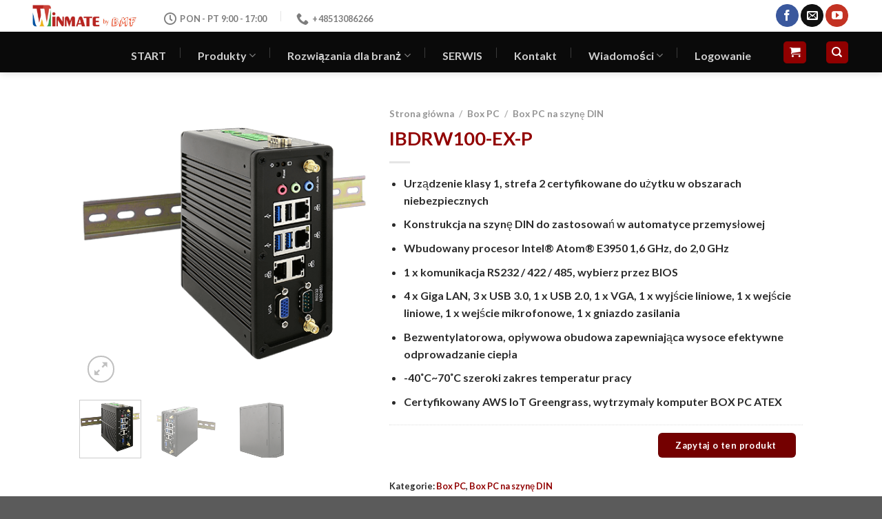

--- FILE ---
content_type: text/html; charset=UTF-8
request_url: https://winmate.pl/produkt/ibdrw100-ex-p/
body_size: 37649
content:
<!DOCTYPE html><html lang="pl-PL" prefix="og: https://ogp.me/ns#" class="loading-site no-js"><head><script data-no-optimize="1">var litespeed_docref=sessionStorage.getItem("litespeed_docref");litespeed_docref&&(Object.defineProperty(document,"referrer",{get:function(){return litespeed_docref}}),sessionStorage.removeItem("litespeed_docref"));</script> <meta charset="UTF-8" /><link rel="profile" href="https://gmpg.org/xfn/11" /><link rel="pingback" href="https://winmate.pl/xmlrpc.php" /> <script type="litespeed/javascript">(function(html){html.className=html.className.replace(/\bno-js\b/,'js')})(document.documentElement)</script> <script id="cookieyes" type="litespeed/javascript" data-src="https://cdn-cookieyes.com/client_data/c4170151a85a19e09ec51cc2/script.js"></script>  <script data-cfasync="false" data-pagespeed-no-defer>var gtm4wp_datalayer_name = "dataLayer";
	var dataLayer = dataLayer || [];</script> <meta name="viewport" content="width=device-width, initial-scale=1, maximum-scale=1" /><title>IBDRW100-EX-P - WINMATE</title><meta name="description" content="IBDRW100-EX-P"/><meta name="robots" content="follow, index, max-snippet:-1, max-video-preview:-1, max-image-preview:large"/><link rel="canonical" href="https://winmate.pl/produkt/ibdrw100-ex-p/" /><meta property="og:locale" content="pl_PL" /><meta property="og:type" content="product" /><meta property="og:title" content="IBDRW100-EX-P - WINMATE" /><meta property="og:description" content="IBDRW100-EX-P" /><meta property="og:url" content="https://winmate.pl/produkt/ibdrw100-ex-p/" /><meta property="og:site_name" content="Winmate" /><meta property="og:updated_time" content="2024-02-19T15:11:26+01:00" /><meta property="og:image" content="https://winmate.pl/wp-content/uploads/2023/08/p1.png" /><meta property="og:image:secure_url" content="https://winmate.pl/wp-content/uploads/2023/08/p1.png" /><meta property="og:image:width" content="450" /><meta property="og:image:height" content="450" /><meta property="og:image:alt" content="p1" /><meta property="og:image:type" content="image/png" /><meta property="product:price:currency" content="PLN" /><meta property="product:availability" content="instock" /><meta name="twitter:card" content="summary_large_image" /><meta name="twitter:title" content="IBDRW100-EX-P - WINMATE" /><meta name="twitter:description" content="IBDRW100-EX-P" /><meta name="twitter:image" content="https://winmate.pl/wp-content/uploads/2023/08/p1.png" /><meta name="twitter:label1" content="Cena" /><meta name="twitter:data1" content="0.00&nbsp;&#122;&#322;" /><meta name="twitter:label2" content="Dostępność" /><meta name="twitter:data2" content="Na stanie" /> <script type="application/ld+json" class="rank-math-schema">{"@context":"https://schema.org","@graph":[{"@type":"Place","@id":"https://winmate.pl/#place","address":{"@type":"PostalAddress","streetAddress":"ul. Szkolna 7","addressRegion":"Wierzchowisko","postalCode":"42-233","addressCountry":"Polska"}},{"@type":"Organization","@id":"https://winmate.pl/#organization","name":"Winmate","url":"https://winmate.pl","sameAs":["https://www.facebook.com/winmatepolska/"],"email":"serwis@bmf.pl","address":{"@type":"PostalAddress","streetAddress":"ul. Szkolna 7","addressRegion":"Wierzchowisko","postalCode":"42-233","addressCountry":"Polska"},"logo":{"@type":"ImageObject","@id":"https://winmate.pl/#logo","url":"https://winmate.pl/wp-content/uploads/2023/09/winmate-logo.png","contentUrl":"https://winmate.pl/wp-content/uploads/2023/09/winmate-logo.png","caption":"Winmate","inLanguage":"pl-PL","width":"300","height":"94"},"contactPoint":[{"@type":"ContactPoint","telephone":"+48 727-705-649","contactType":"customer support"},{"@type":"ContactPoint","telephone":"+48 727-705-649","contactType":"customer support"},{"@type":"ContactPoint","telephone":"+48 34 324-20-79","contactType":"customer support"},{"@type":"ContactPoint","telephone":"+48 34 324-20-49","contactType":"customer support"}],"location":{"@id":"https://winmate.pl/#place"}},{"@type":"WebSite","@id":"https://winmate.pl/#website","url":"https://winmate.pl","name":"Winmate","publisher":{"@id":"https://winmate.pl/#organization"},"inLanguage":"pl-PL"},{"@type":"ImageObject","@id":"https://winmate.pl/wp-content/uploads/2023/08/p1.png","url":"https://winmate.pl/wp-content/uploads/2023/08/p1.png","width":"450","height":"450","caption":"p1","inLanguage":"pl-PL"},{"@type":"BreadcrumbList","@id":"https://winmate.pl/produkt/ibdrw100-ex-p/#breadcrumb","itemListElement":[{"@type":"ListItem","position":"1","item":{"@id":"https://winmate.pl","name":"Strona g\u0142\u00f3wna"}},{"@type":"ListItem","position":"2","item":{"@id":"https://winmate.pl/produkt/ibdrw100-ex-p/","name":"IBDRW100-EX-P"}}]},{"@type":"ItemPage","@id":"https://winmate.pl/produkt/ibdrw100-ex-p/#webpage","url":"https://winmate.pl/produkt/ibdrw100-ex-p/","name":"IBDRW100-EX-P - WINMATE","datePublished":"2023-08-03T17:25:59+02:00","dateModified":"2024-02-19T15:11:26+01:00","isPartOf":{"@id":"https://winmate.pl/#website"},"primaryImageOfPage":{"@id":"https://winmate.pl/wp-content/uploads/2023/08/p1.png"},"inLanguage":"pl-PL","breadcrumb":{"@id":"https://winmate.pl/produkt/ibdrw100-ex-p/#breadcrumb"}},{"@type":"Product","name":"IBDRW100-EX-P - WINMATE","description":"IBDRW100-EX-P","category":"Box PC","mainEntityOfPage":{"@id":"https://winmate.pl/produkt/ibdrw100-ex-p/#webpage"},"image":[{"@type":"ImageObject","url":"https://winmate.pl/wp-content/uploads/2023/08/p1.png","height":"450","width":"450"},{"@type":"ImageObject","url":"https://winmate.pl/wp-content/uploads/2023/08/p2.png","height":"450","width":"450"},{"@type":"ImageObject","url":"https://winmate.pl/wp-content/uploads/2023/08/p3.png","height":"450","width":"450"}],"additionalProperty":[{"@type":"PropertyValue","name":"procesor","value":"Intel Atom E3950 1.6GHz (do 2GHz)\nIntel Atom E3940 1.6GHz (do 1.8GHz)\nIntel Atom E3930 1.3GHz (do 1.8GHz)"},{"@type":"PropertyValue","name":"pamiec-ram","value":"1 x SO-DIMM, DDR3L 1866 MHz, 4GB\n8GB (opcjonalnie)"},{"@type":"PropertyValue","name":"dysk","value":"1 x M.2 2242 B-key SSD 128GB\nM.2 2242 B-key SSD do 512GB (opcjonalnie)\n1 x SATA III na 2.5\" SSD/HDD (opcjonalnie)"},{"@type":"PropertyValue","name":"kontroler-ethernetu","value":"4 x Intel\u00ae Ethernet Controller"},{"@type":"PropertyValue","name":"zabezpieczenia","value":"TPM 2.0"},{"@type":"PropertyValue","name":"system-operacyjny","value":"Windows 10 IoT Enterprise (64 bit) (opcjonalnie)\nLinux Ubuntu 20.04 (opcjonalnie)"},{"@type":"PropertyValue","name":"wlan","value":"Wsparcie (opcjonalnie)"},{"@type":"PropertyValue","name":"bt","value":"Wsparcie dla androida (opcjonalnie)"},{"@type":"PropertyValue","name":"wymiary","value":"139 x 65.4 x 152 mm"},{"@type":"PropertyValue","name":"uchwyt","value":"Monta\u017c na szynie DIN"},{"@type":"PropertyValue","name":"obudowa","value":"Aluminiowa"},{"@type":"PropertyValue","name":"system-chlodzenia","value":"Design bez wentylatora"},{"@type":"PropertyValue","name":"port-usb","value":"3 x USB3.2 Gen1x1 (Typu A)\n1 x USB2.0 (Typu A)"},{"@type":"PropertyValue","name":"port-szeregowy","value":"1 x RS232/422/485 (domy\u015blnie RS232)\n1 x RS422/485 (domy\u015blnie RS422)"},{"@type":"PropertyValue","name":"lan","value":"4 x Giga LAN RJ45 Connector"},{"@type":"PropertyValue","name":"wideo","value":"1 x VGA"},{"@type":"PropertyValue","name":"audio","value":"Mic in\nLine in\nLine out"},{"@type":"PropertyValue","name":"port-rozszerzen","value":"1 x klucz E M.2 2230 (dla modu\u0142u WiFi o po\u0142ow\u0119 mniejszego rozmiaru)"},{"@type":"PropertyValue","name":"wskazniki","value":"1 x wska\u017anik LED zasilania\n1 x wska\u017anik LED dysk"},{"@type":"PropertyValue","name":"dido","value":"Listwa zaciskowa z cyfrowym wej\u015bciem 9 / 9 wyj\u015bciem (opcjonalnie)"},{"@type":"PropertyValue","name":"wejscie-zasilania","value":"1 x 9~36V DC, 3-Pin Terminal Block"},{"@type":"PropertyValue","name":"wilgoc-pracy","value":"od 10% do 90% RH, bez kondensacji"},{"@type":"PropertyValue","name":"temperatura-pracy","value":"-40\u00b0C do 70\u00b0C"},{"@type":"PropertyValue","name":"temperatura-przechowania","value":"-40\u00b0C do 80\u00b0C"},{"@type":"PropertyValue","name":"wstrzas","value":"MIL-STD-810G Metoda 516.6 Procedura I (opcjonalnie)"},{"@type":"PropertyValue","name":"wibracje","value":"MIL-STD-810G Metoda 514.6 Procedura I"},{"@type":"PropertyValue","name":"certyfikaty","value":"CE, FCC, IC\nZwyk\u0142e bezpiecze\u0144stwo lokalizacji: UL/CSA 62368-1\nBezpiecze\u0144stwo lokalizacji niebezpiecznych:\nKlasa 1, Dywizja 2, Grupa A, B, C, D\nKod temperatury T5"},{"@type":"PropertyValue","name":"przyciski","value":"1 x przycisk zasilania"},{"@type":"PropertyValue","name":"akcesoria","value":"Przej\u015bci\u00f3wka 100~240V AC na DC\nKabel zasilaj\u0105cy\n2 x 10-pinowe z\u0142\u0105cze bloku zacisk\u00f3w dla DIDO\nKabel z otwartym przewodem ze z\u0142\u0105czem listwy zaciskowej\nListwa zaciskowa 3-stykowy do \u017ce\u0144skiego adaptera 2,5 \u00d8\nZestawy do monta\u017cu na szynie DIN\nZestawy uchwyt\u00f3w kablowych"},{"@type":"PropertyValue","name":"moc-znamionowa","value":"9V do 36V DC z izolacj\u0105, 3-pinowa listwa zaciskowa"},{"@type":"PropertyValue","name":"adapter","value":"12V 84W"}],"@id":"https://winmate.pl/produkt/ibdrw100-ex-p/#richSnippet"}]}</script> <link rel='dns-prefetch' href='//www.googletagmanager.com' /><link rel='dns-prefetch' href='//cdnjs.cloudflare.com' /><link rel='dns-prefetch' href='//cdn.jsdelivr.net' /><link rel='prefetch' href='https://winmate.pl/wp-content/themes/flatsome/assets/js/chunk.countup.js?ver=3.16.0' /><link rel='prefetch' href='https://winmate.pl/wp-content/themes/flatsome/assets/js/chunk.sticky-sidebar.js?ver=3.16.0' /><link rel='prefetch' href='https://winmate.pl/wp-content/themes/flatsome/assets/js/chunk.tooltips.js?ver=3.16.0' /><link rel='prefetch' href='https://winmate.pl/wp-content/themes/flatsome/assets/js/chunk.vendors-popups.js?ver=3.16.0' /><link rel='prefetch' href='https://winmate.pl/wp-content/themes/flatsome/assets/js/chunk.vendors-slider.js?ver=3.16.0' /><link rel="alternate" type="application/rss+xml" title="WINMATE &raquo; Kanał z wpisami" href="https://winmate.pl/feed/" /><link rel="alternate" type="application/rss+xml" title="WINMATE &raquo; Kanał z komentarzami" href="https://winmate.pl/comments/feed/" /><link rel="alternate" title="oEmbed (JSON)" type="application/json+oembed" href="https://winmate.pl/wp-json/oembed/1.0/embed?url=https%3A%2F%2Fwinmate.pl%2Fprodukt%2Fibdrw100-ex-p%2F" /><link rel="alternate" title="oEmbed (XML)" type="text/xml+oembed" href="https://winmate.pl/wp-json/oembed/1.0/embed?url=https%3A%2F%2Fwinmate.pl%2Fprodukt%2Fibdrw100-ex-p%2F&#038;format=xml" /><style id='wp-img-auto-sizes-contain-inline-css' type='text/css'>img:is([sizes=auto i],[sizes^="auto," i]){contain-intrinsic-size:3000px 1500px}
/*# sourceURL=wp-img-auto-sizes-contain-inline-css */</style><style id='wp-block-library-inline-css' type='text/css'>:root{--wp-block-synced-color:#7a00df;--wp-block-synced-color--rgb:122,0,223;--wp-bound-block-color:var(--wp-block-synced-color);--wp-editor-canvas-background:#ddd;--wp-admin-theme-color:#007cba;--wp-admin-theme-color--rgb:0,124,186;--wp-admin-theme-color-darker-10:#006ba1;--wp-admin-theme-color-darker-10--rgb:0,107,160.5;--wp-admin-theme-color-darker-20:#005a87;--wp-admin-theme-color-darker-20--rgb:0,90,135;--wp-admin-border-width-focus:2px}@media (min-resolution:192dpi){:root{--wp-admin-border-width-focus:1.5px}}.wp-element-button{cursor:pointer}:root .has-very-light-gray-background-color{background-color:#eee}:root .has-very-dark-gray-background-color{background-color:#313131}:root .has-very-light-gray-color{color:#eee}:root .has-very-dark-gray-color{color:#313131}:root .has-vivid-green-cyan-to-vivid-cyan-blue-gradient-background{background:linear-gradient(135deg,#00d084,#0693e3)}:root .has-purple-crush-gradient-background{background:linear-gradient(135deg,#34e2e4,#4721fb 50%,#ab1dfe)}:root .has-hazy-dawn-gradient-background{background:linear-gradient(135deg,#faaca8,#dad0ec)}:root .has-subdued-olive-gradient-background{background:linear-gradient(135deg,#fafae1,#67a671)}:root .has-atomic-cream-gradient-background{background:linear-gradient(135deg,#fdd79a,#004a59)}:root .has-nightshade-gradient-background{background:linear-gradient(135deg,#330968,#31cdcf)}:root .has-midnight-gradient-background{background:linear-gradient(135deg,#020381,#2874fc)}:root{--wp--preset--font-size--normal:16px;--wp--preset--font-size--huge:42px}.has-regular-font-size{font-size:1em}.has-larger-font-size{font-size:2.625em}.has-normal-font-size{font-size:var(--wp--preset--font-size--normal)}.has-huge-font-size{font-size:var(--wp--preset--font-size--huge)}.has-text-align-center{text-align:center}.has-text-align-left{text-align:left}.has-text-align-right{text-align:right}.has-fit-text{white-space:nowrap!important}#end-resizable-editor-section{display:none}.aligncenter{clear:both}.items-justified-left{justify-content:flex-start}.items-justified-center{justify-content:center}.items-justified-right{justify-content:flex-end}.items-justified-space-between{justify-content:space-between}.screen-reader-text{border:0;clip-path:inset(50%);height:1px;margin:-1px;overflow:hidden;padding:0;position:absolute;width:1px;word-wrap:normal!important}.screen-reader-text:focus{background-color:#ddd;clip-path:none;color:#444;display:block;font-size:1em;height:auto;left:5px;line-height:normal;padding:15px 23px 14px;text-decoration:none;top:5px;width:auto;z-index:100000}html :where(.has-border-color){border-style:solid}html :where([style*=border-top-color]){border-top-style:solid}html :where([style*=border-right-color]){border-right-style:solid}html :where([style*=border-bottom-color]){border-bottom-style:solid}html :where([style*=border-left-color]){border-left-style:solid}html :where([style*=border-width]){border-style:solid}html :where([style*=border-top-width]){border-top-style:solid}html :where([style*=border-right-width]){border-right-style:solid}html :where([style*=border-bottom-width]){border-bottom-style:solid}html :where([style*=border-left-width]){border-left-style:solid}html :where(img[class*=wp-image-]){height:auto;max-width:100%}:where(figure){margin:0 0 1em}html :where(.is-position-sticky){--wp-admin--admin-bar--position-offset:var(--wp-admin--admin-bar--height,0px)}@media screen and (max-width:600px){html :where(.is-position-sticky){--wp-admin--admin-bar--position-offset:0px}}

/*# sourceURL=wp-block-library-inline-css */</style><link rel='stylesheet' id='wc-blocks-style-css' href='https://winmate.pl/wp-content/plugins/woocommerce/assets/client/blocks/wc-blocks.css?ver=wc-10.4.3' type='text/css' media='all' /><style id='global-styles-inline-css' type='text/css'>:root{--wp--preset--aspect-ratio--square: 1;--wp--preset--aspect-ratio--4-3: 4/3;--wp--preset--aspect-ratio--3-4: 3/4;--wp--preset--aspect-ratio--3-2: 3/2;--wp--preset--aspect-ratio--2-3: 2/3;--wp--preset--aspect-ratio--16-9: 16/9;--wp--preset--aspect-ratio--9-16: 9/16;--wp--preset--color--black: #000000;--wp--preset--color--cyan-bluish-gray: #abb8c3;--wp--preset--color--white: #ffffff;--wp--preset--color--pale-pink: #f78da7;--wp--preset--color--vivid-red: #cf2e2e;--wp--preset--color--luminous-vivid-orange: #ff6900;--wp--preset--color--luminous-vivid-amber: #fcb900;--wp--preset--color--light-green-cyan: #7bdcb5;--wp--preset--color--vivid-green-cyan: #00d084;--wp--preset--color--pale-cyan-blue: #8ed1fc;--wp--preset--color--vivid-cyan-blue: #0693e3;--wp--preset--color--vivid-purple: #9b51e0;--wp--preset--gradient--vivid-cyan-blue-to-vivid-purple: linear-gradient(135deg,rgb(6,147,227) 0%,rgb(155,81,224) 100%);--wp--preset--gradient--light-green-cyan-to-vivid-green-cyan: linear-gradient(135deg,rgb(122,220,180) 0%,rgb(0,208,130) 100%);--wp--preset--gradient--luminous-vivid-amber-to-luminous-vivid-orange: linear-gradient(135deg,rgb(252,185,0) 0%,rgb(255,105,0) 100%);--wp--preset--gradient--luminous-vivid-orange-to-vivid-red: linear-gradient(135deg,rgb(255,105,0) 0%,rgb(207,46,46) 100%);--wp--preset--gradient--very-light-gray-to-cyan-bluish-gray: linear-gradient(135deg,rgb(238,238,238) 0%,rgb(169,184,195) 100%);--wp--preset--gradient--cool-to-warm-spectrum: linear-gradient(135deg,rgb(74,234,220) 0%,rgb(151,120,209) 20%,rgb(207,42,186) 40%,rgb(238,44,130) 60%,rgb(251,105,98) 80%,rgb(254,248,76) 100%);--wp--preset--gradient--blush-light-purple: linear-gradient(135deg,rgb(255,206,236) 0%,rgb(152,150,240) 100%);--wp--preset--gradient--blush-bordeaux: linear-gradient(135deg,rgb(254,205,165) 0%,rgb(254,45,45) 50%,rgb(107,0,62) 100%);--wp--preset--gradient--luminous-dusk: linear-gradient(135deg,rgb(255,203,112) 0%,rgb(199,81,192) 50%,rgb(65,88,208) 100%);--wp--preset--gradient--pale-ocean: linear-gradient(135deg,rgb(255,245,203) 0%,rgb(182,227,212) 50%,rgb(51,167,181) 100%);--wp--preset--gradient--electric-grass: linear-gradient(135deg,rgb(202,248,128) 0%,rgb(113,206,126) 100%);--wp--preset--gradient--midnight: linear-gradient(135deg,rgb(2,3,129) 0%,rgb(40,116,252) 100%);--wp--preset--font-size--small: 13px;--wp--preset--font-size--medium: 20px;--wp--preset--font-size--large: 36px;--wp--preset--font-size--x-large: 42px;--wp--preset--spacing--20: 0.44rem;--wp--preset--spacing--30: 0.67rem;--wp--preset--spacing--40: 1rem;--wp--preset--spacing--50: 1.5rem;--wp--preset--spacing--60: 2.25rem;--wp--preset--spacing--70: 3.38rem;--wp--preset--spacing--80: 5.06rem;--wp--preset--shadow--natural: 6px 6px 9px rgba(0, 0, 0, 0.2);--wp--preset--shadow--deep: 12px 12px 50px rgba(0, 0, 0, 0.4);--wp--preset--shadow--sharp: 6px 6px 0px rgba(0, 0, 0, 0.2);--wp--preset--shadow--outlined: 6px 6px 0px -3px rgb(255, 255, 255), 6px 6px rgb(0, 0, 0);--wp--preset--shadow--crisp: 6px 6px 0px rgb(0, 0, 0);}:where(.is-layout-flex){gap: 0.5em;}:where(.is-layout-grid){gap: 0.5em;}body .is-layout-flex{display: flex;}.is-layout-flex{flex-wrap: wrap;align-items: center;}.is-layout-flex > :is(*, div){margin: 0;}body .is-layout-grid{display: grid;}.is-layout-grid > :is(*, div){margin: 0;}:where(.wp-block-columns.is-layout-flex){gap: 2em;}:where(.wp-block-columns.is-layout-grid){gap: 2em;}:where(.wp-block-post-template.is-layout-flex){gap: 1.25em;}:where(.wp-block-post-template.is-layout-grid){gap: 1.25em;}.has-black-color{color: var(--wp--preset--color--black) !important;}.has-cyan-bluish-gray-color{color: var(--wp--preset--color--cyan-bluish-gray) !important;}.has-white-color{color: var(--wp--preset--color--white) !important;}.has-pale-pink-color{color: var(--wp--preset--color--pale-pink) !important;}.has-vivid-red-color{color: var(--wp--preset--color--vivid-red) !important;}.has-luminous-vivid-orange-color{color: var(--wp--preset--color--luminous-vivid-orange) !important;}.has-luminous-vivid-amber-color{color: var(--wp--preset--color--luminous-vivid-amber) !important;}.has-light-green-cyan-color{color: var(--wp--preset--color--light-green-cyan) !important;}.has-vivid-green-cyan-color{color: var(--wp--preset--color--vivid-green-cyan) !important;}.has-pale-cyan-blue-color{color: var(--wp--preset--color--pale-cyan-blue) !important;}.has-vivid-cyan-blue-color{color: var(--wp--preset--color--vivid-cyan-blue) !important;}.has-vivid-purple-color{color: var(--wp--preset--color--vivid-purple) !important;}.has-black-background-color{background-color: var(--wp--preset--color--black) !important;}.has-cyan-bluish-gray-background-color{background-color: var(--wp--preset--color--cyan-bluish-gray) !important;}.has-white-background-color{background-color: var(--wp--preset--color--white) !important;}.has-pale-pink-background-color{background-color: var(--wp--preset--color--pale-pink) !important;}.has-vivid-red-background-color{background-color: var(--wp--preset--color--vivid-red) !important;}.has-luminous-vivid-orange-background-color{background-color: var(--wp--preset--color--luminous-vivid-orange) !important;}.has-luminous-vivid-amber-background-color{background-color: var(--wp--preset--color--luminous-vivid-amber) !important;}.has-light-green-cyan-background-color{background-color: var(--wp--preset--color--light-green-cyan) !important;}.has-vivid-green-cyan-background-color{background-color: var(--wp--preset--color--vivid-green-cyan) !important;}.has-pale-cyan-blue-background-color{background-color: var(--wp--preset--color--pale-cyan-blue) !important;}.has-vivid-cyan-blue-background-color{background-color: var(--wp--preset--color--vivid-cyan-blue) !important;}.has-vivid-purple-background-color{background-color: var(--wp--preset--color--vivid-purple) !important;}.has-black-border-color{border-color: var(--wp--preset--color--black) !important;}.has-cyan-bluish-gray-border-color{border-color: var(--wp--preset--color--cyan-bluish-gray) !important;}.has-white-border-color{border-color: var(--wp--preset--color--white) !important;}.has-pale-pink-border-color{border-color: var(--wp--preset--color--pale-pink) !important;}.has-vivid-red-border-color{border-color: var(--wp--preset--color--vivid-red) !important;}.has-luminous-vivid-orange-border-color{border-color: var(--wp--preset--color--luminous-vivid-orange) !important;}.has-luminous-vivid-amber-border-color{border-color: var(--wp--preset--color--luminous-vivid-amber) !important;}.has-light-green-cyan-border-color{border-color: var(--wp--preset--color--light-green-cyan) !important;}.has-vivid-green-cyan-border-color{border-color: var(--wp--preset--color--vivid-green-cyan) !important;}.has-pale-cyan-blue-border-color{border-color: var(--wp--preset--color--pale-cyan-blue) !important;}.has-vivid-cyan-blue-border-color{border-color: var(--wp--preset--color--vivid-cyan-blue) !important;}.has-vivid-purple-border-color{border-color: var(--wp--preset--color--vivid-purple) !important;}.has-vivid-cyan-blue-to-vivid-purple-gradient-background{background: var(--wp--preset--gradient--vivid-cyan-blue-to-vivid-purple) !important;}.has-light-green-cyan-to-vivid-green-cyan-gradient-background{background: var(--wp--preset--gradient--light-green-cyan-to-vivid-green-cyan) !important;}.has-luminous-vivid-amber-to-luminous-vivid-orange-gradient-background{background: var(--wp--preset--gradient--luminous-vivid-amber-to-luminous-vivid-orange) !important;}.has-luminous-vivid-orange-to-vivid-red-gradient-background{background: var(--wp--preset--gradient--luminous-vivid-orange-to-vivid-red) !important;}.has-very-light-gray-to-cyan-bluish-gray-gradient-background{background: var(--wp--preset--gradient--very-light-gray-to-cyan-bluish-gray) !important;}.has-cool-to-warm-spectrum-gradient-background{background: var(--wp--preset--gradient--cool-to-warm-spectrum) !important;}.has-blush-light-purple-gradient-background{background: var(--wp--preset--gradient--blush-light-purple) !important;}.has-blush-bordeaux-gradient-background{background: var(--wp--preset--gradient--blush-bordeaux) !important;}.has-luminous-dusk-gradient-background{background: var(--wp--preset--gradient--luminous-dusk) !important;}.has-pale-ocean-gradient-background{background: var(--wp--preset--gradient--pale-ocean) !important;}.has-electric-grass-gradient-background{background: var(--wp--preset--gradient--electric-grass) !important;}.has-midnight-gradient-background{background: var(--wp--preset--gradient--midnight) !important;}.has-small-font-size{font-size: var(--wp--preset--font-size--small) !important;}.has-medium-font-size{font-size: var(--wp--preset--font-size--medium) !important;}.has-large-font-size{font-size: var(--wp--preset--font-size--large) !important;}.has-x-large-font-size{font-size: var(--wp--preset--font-size--x-large) !important;}
/*# sourceURL=global-styles-inline-css */</style><style id='classic-theme-styles-inline-css' type='text/css'>/*! This file is auto-generated */
.wp-block-button__link{color:#fff;background-color:#32373c;border-radius:9999px;box-shadow:none;text-decoration:none;padding:calc(.667em + 2px) calc(1.333em + 2px);font-size:1.125em}.wp-block-file__button{background:#32373c;color:#fff;text-decoration:none}
/*# sourceURL=/wp-includes/css/classic-themes.min.css */</style><link rel='stylesheet' id='contact-form-7-css' href='https://winmate.pl/wp-content/plugins/contact-form-7/includes/css/styles.css?ver=6.1.4' type='text/css' media='all' /><style id='woocommerce-inline-inline-css' type='text/css'>.woocommerce form .form-row .required { visibility: visible; }
/*# sourceURL=woocommerce-inline-inline-css */</style><link rel='stylesheet' id='fpf_front-css' href='https://winmate.pl/wp-content/plugins/flexible-product-fields/assets/css/front.min.css?ver=2.12.0.70' type='text/css' media='all' /><link rel='stylesheet' id='fpf_new_front-css' href='https://winmate.pl/wp-content/plugins/flexible-product-fields/assets/css/new-front.css?ver=2.12.0.70' type='text/css' media='all' /><link rel='stylesheet' id='photoswipe-css-css' href='https://cdnjs.cloudflare.com/ajax/libs/photoswipe/5.3.6/photoswipe.min.css?ver=5.3.6' type='text/css' media='all' /><link rel='stylesheet' id='photoswipe-css' href='https://winmate.pl/wp-content/plugins/woocommerce/assets/css/photoswipe/photoswipe.min.css?ver=10.4.3' type='text/css' media='all' /><link rel='stylesheet' id='photoswipe-default-skin-css' href='https://winmate.pl/wp-content/plugins/woocommerce/assets/css/photoswipe/default-skin/default-skin.min.css?ver=10.4.3' type='text/css' media='all' /><link rel='stylesheet' id='payu-gateway-css' href='https://winmate.pl/wp-content/plugins/woo-payu-payment-gateway/assets/css/payu-gateway.css?ver=2.9.0' type='text/css' media='all' /><link rel='stylesheet' id='tablepress-default-css' href='https://winmate.pl/wp-content/plugins/tablepress/css/build/default.css?ver=3.2.6' type='text/css' media='all' /><link rel='stylesheet' id='flatsome-main-css' href='https://winmate.pl/wp-content/themes/flatsome/assets/css/flatsome.css?ver=3.16.0' type='text/css' media='all' /><style id='flatsome-main-inline-css' type='text/css'>@font-face {
				font-family: "fl-icons";
				font-display: block;
				src: url(https://winmate.pl/wp-content/themes/flatsome/assets/css/icons/fl-icons.eot?v=3.16.0);
				src:
					url(https://winmate.pl/wp-content/themes/flatsome/assets/css/icons/fl-icons.eot#iefix?v=3.16.0) format("embedded-opentype"),
					url(https://winmate.pl/wp-content/themes/flatsome/assets/css/icons/fl-icons.woff2?v=3.16.0) format("woff2"),
					url(https://winmate.pl/wp-content/themes/flatsome/assets/css/icons/fl-icons.ttf?v=3.16.0) format("truetype"),
					url(https://winmate.pl/wp-content/themes/flatsome/assets/css/icons/fl-icons.woff?v=3.16.0) format("woff"),
					url(https://winmate.pl/wp-content/themes/flatsome/assets/css/icons/fl-icons.svg?v=3.16.0#fl-icons) format("svg");
			}
/*# sourceURL=flatsome-main-inline-css */</style><link rel='stylesheet' id='flatsome-shop-css' href='https://winmate.pl/wp-content/themes/flatsome/assets/css/flatsome-shop.css?ver=3.16.0' type='text/css' media='all' /><link rel='stylesheet' id='flatsome-style-css' href='https://winmate.pl/wp-content/themes/flatsome/style.css?ver=3.16.0' type='text/css' media='all' /> <script id="woocommerce-google-analytics-integration-gtag-js-after" type="litespeed/javascript">window.dataLayer=window.dataLayer||[];function gtag(){dataLayer.push(arguments)}
for(const mode of[{"analytics_storage":"denied","ad_storage":"denied","ad_user_data":"denied","ad_personalization":"denied","region":["AT","BE","BG","HR","CY","CZ","DK","EE","FI","FR","DE","GR","HU","IS","IE","IT","LV","LI","LT","LU","MT","NL","NO","PL","PT","RO","SK","SI","ES","SE","GB","CH"]}]||[]){gtag("consent","default",{"wait_for_update":500,...mode})}
gtag("js",new Date());gtag("set","developer_id.dOGY3NW",!0);gtag("config","G-9LM8F1XTQM",{"track_404":!0,"allow_google_signals":!0,"logged_in":!1,"linker":{"domains":[],"allow_incoming":!1},"custom_map":{"dimension1":"logged_in"}})</script> <script type="litespeed/javascript" data-src="https://winmate.pl/wp-includes/js/jquery/jquery.min.js?ver=3.7.1" id="jquery-core-js"></script> <script type="litespeed/javascript" data-src="https://winmate.pl/wp-includes/js/jquery/jquery-migrate.min.js?ver=3.4.1" id="jquery-migrate-js"></script> <script type="text/javascript" src="https://winmate.pl/wp-content/plugins/woocommerce/assets/js/jquery-blockui/jquery.blockUI.min.js?ver=2.7.0-wc.10.4.3" id="wc-jquery-blockui-js" defer="defer" data-wp-strategy="defer"></script> <script id="wc-add-to-cart-js-extra" type="litespeed/javascript">var wc_add_to_cart_params={"ajax_url":"/wp-admin/admin-ajax.php","wc_ajax_url":"/?wc-ajax=%%endpoint%%","i18n_view_cart":"Zobacz koszyk","cart_url":"https://winmate.pl/koszyk/","is_cart":"","cart_redirect_after_add":"no"}</script> <script type="text/javascript" src="https://winmate.pl/wp-content/plugins/woocommerce/assets/js/frontend/add-to-cart.min.js?ver=10.4.3" id="wc-add-to-cart-js" defer="defer" data-wp-strategy="defer"></script> <script id="wc-single-product-js-extra" type="litespeed/javascript">var wc_single_product_params={"i18n_required_rating_text":"Prosz\u0119 wybra\u0107 ocen\u0119","i18n_rating_options":["1 z 5 gwiazdek","2 z 5 gwiazdek","3 z 5 gwiazdek","4 z 5 gwiazdek","5 z 5 gwiazdek"],"i18n_product_gallery_trigger_text":"Wy\u015bwietl pe\u0142noekranow\u0105 galeri\u0119 obrazk\u00f3w","review_rating_required":"no","flexslider":{"rtl":!1,"animation":"slide","smoothHeight":!0,"directionNav":!1,"controlNav":"thumbnails","slideshow":!1,"animationSpeed":500,"animationLoop":!1,"allowOneSlide":!1},"zoom_enabled":"","zoom_options":[],"photoswipe_enabled":"","photoswipe_options":{"shareEl":!1,"closeOnScroll":!1,"history":!1,"hideAnimationDuration":0,"showAnimationDuration":0},"flexslider_enabled":""}</script> <script type="text/javascript" src="https://winmate.pl/wp-content/plugins/woocommerce/assets/js/frontend/single-product.min.js?ver=10.4.3" id="wc-single-product-js" defer="defer" data-wp-strategy="defer"></script> <script type="text/javascript" src="https://winmate.pl/wp-content/plugins/woocommerce/assets/js/js-cookie/js.cookie.min.js?ver=2.1.4-wc.10.4.3" id="wc-js-cookie-js" defer="defer" data-wp-strategy="defer"></script> <script id="woocommerce-js-extra" type="litespeed/javascript">var woocommerce_params={"ajax_url":"/wp-admin/admin-ajax.php","wc_ajax_url":"/?wc-ajax=%%endpoint%%","i18n_password_show":"Poka\u017c has\u0142o","i18n_password_hide":"Ukryj has\u0142o"}</script> <script type="text/javascript" src="https://winmate.pl/wp-content/plugins/woocommerce/assets/js/frontend/woocommerce.min.js?ver=10.4.3" id="woocommerce-js" defer="defer" data-wp-strategy="defer"></script> <script id="fpf_product-js-extra" type="litespeed/javascript">var fpf_product={"total":"Suma","currency_format_num_decimals":"2","currency_format_symbol":"z\u0142","currency_format_decimal_sep":".","currency_format_thousand_sep":",","currency_format":"%v\u00a0%s","fields_rules":[],"fpf_fields":[],"fpf_product_price":"0"}</script> <script type="litespeed/javascript" data-src="https://winmate.pl/wp-content/plugins/flexible-product-fields/assets/js/fpf_product.min.js?ver=2.12.0.70" id="fpf_product-js"></script> <link rel="https://api.w.org/" href="https://winmate.pl/wp-json/" /><link rel="alternate" title="JSON" type="application/json" href="https://winmate.pl/wp-json/wp/v2/product/5971" /><link rel="EditURI" type="application/rsd+xml" title="RSD" href="https://winmate.pl/xmlrpc.php?rsd" /><meta name="generator" content="WordPress 6.9" /><link rel='shortlink' href='https://winmate.pl/?p=5971' /> <script type="litespeed/javascript" data-src="https://www.googletagmanager.com/gtag/js?id=G-WWJC091TCW"></script> <script type="litespeed/javascript">window.dataLayer=window.dataLayer||[];function gtag(){dataLayer.push(arguments)}
gtag('js',new Date());gtag('config','G-WWJC091TCW')</script> 
 <script data-cfasync="false" data-pagespeed-no-defer>var dataLayer_content = {"pagePostType":"product","pagePostType2":"single-product","pagePostAuthor":"Velex"};
	dataLayer.push( dataLayer_content );</script> <script data-cfasync="false" data-pagespeed-no-defer>(function(w,d,s,l,i){w[l]=w[l]||[];w[l].push({'gtm.start':
new Date().getTime(),event:'gtm.js'});var f=d.getElementsByTagName(s)[0],
j=d.createElement(s),dl=l!='dataLayer'?'&l='+l:'';j.async=true;j.src=
'//www.googletagmanager.com/gtm.js?id='+i+dl;f.parentNode.insertBefore(j,f);
})(window,document,'script','dataLayer','GTM-NMSJGBM5');</script> <style>.bg{opacity: 0; transition: opacity 1s; -webkit-transition: opacity 1s;} .bg-loaded{opacity: 1;}</style><noscript><style>.woocommerce-product-gallery{ opacity: 1 !important; }</style></noscript><link rel="icon" href="https://winmate.pl/wp-content/uploads/2023/03/cropped-2023-03-01_16h57_33-32x32.png" sizes="32x32" /><link rel="icon" href="https://winmate.pl/wp-content/uploads/2023/03/cropped-2023-03-01_16h57_33-192x192.png" sizes="192x192" /><link rel="apple-touch-icon" href="https://winmate.pl/wp-content/uploads/2023/03/cropped-2023-03-01_16h57_33-180x180.png" /><meta name="msapplication-TileImage" content="https://winmate.pl/wp-content/uploads/2023/03/cropped-2023-03-01_16h57_33-270x270.png" /><style id="custom-css" type="text/css">:root {--primary-color: #910000;}.header-main{height: 46px}#logo img{max-height: 46px}#logo{width:151px;}#logo img{padding:4px 0;}.header-bottom{min-height: 59px}.header-top{min-height: 46px}.transparent .header-main{height: 92px}.transparent #logo img{max-height: 92px}.has-transparent + .page-title:first-of-type,.has-transparent + #main > .page-title,.has-transparent + #main > div > .page-title,.has-transparent + #main .page-header-wrapper:first-of-type .page-title{padding-top: 142px;}.transparent .header-wrapper{background-color: rgba(255,255,255,0)!important;}.transparent .top-divider{display: none;}.header.show-on-scroll,.stuck .header-main{height:86px!important}.stuck #logo img{max-height: 86px!important}.search-form{ width: 60%;}.header-bg-color {background-color: rgba(255,255,255,0.94)}.header-bottom {background-color: #0a0a0a}.top-bar-nav > li > a{line-height: 16px }.header-main .nav > li > a{line-height: 29px }.header-wrapper:not(.stuck) .header-main .header-nav{margin-top: -1px }.stuck .header-main .nav > li > a{line-height: 20px }.header-bottom-nav > li > a{line-height: 26px }@media (max-width: 549px) {.header-main{height: 70px}#logo img{max-height: 70px}}.header-top{background-color:#161612!important;}/* Color */.accordion-title.active, .has-icon-bg .icon .icon-inner,.logo a, .primary.is-underline, .primary.is-link, .badge-outline .badge-inner, .nav-outline > li.active> a,.nav-outline >li.active > a, .cart-icon strong,[data-color='primary'], .is-outline.primary{color: #910000;}/* Color !important */[data-text-color="primary"]{color: #910000!important;}/* Background Color */[data-text-bg="primary"]{background-color: #910000;}/* Background */.scroll-to-bullets a,.featured-title, .label-new.menu-item > a:after, .nav-pagination > li > .current,.nav-pagination > li > span:hover,.nav-pagination > li > a:hover,.has-hover:hover .badge-outline .badge-inner,button[type="submit"], .button.wc-forward:not(.checkout):not(.checkout-button), .button.submit-button, .button.primary:not(.is-outline),.featured-table .title,.is-outline:hover, .has-icon:hover .icon-label,.nav-dropdown-bold .nav-column li > a:hover, .nav-dropdown.nav-dropdown-bold > li > a:hover, .nav-dropdown-bold.dark .nav-column li > a:hover, .nav-dropdown.nav-dropdown-bold.dark > li > a:hover, .header-vertical-menu__opener ,.is-outline:hover, .tagcloud a:hover,.grid-tools a, input[type='submit']:not(.is-form), .box-badge:hover .box-text, input.button.alt,.nav-box > li > a:hover,.nav-box > li.active > a,.nav-pills > li.active > a ,.current-dropdown .cart-icon strong, .cart-icon:hover strong, .nav-line-bottom > li > a:before, .nav-line-grow > li > a:before, .nav-line > li > a:before,.banner, .header-top, .slider-nav-circle .flickity-prev-next-button:hover svg, .slider-nav-circle .flickity-prev-next-button:hover .arrow, .primary.is-outline:hover, .button.primary:not(.is-outline), input[type='submit'].primary, input[type='submit'].primary, input[type='reset'].button, input[type='button'].primary, .badge-inner{background-color: #910000;}/* Border */.nav-vertical.nav-tabs > li.active > a,.scroll-to-bullets a.active,.nav-pagination > li > .current,.nav-pagination > li > span:hover,.nav-pagination > li > a:hover,.has-hover:hover .badge-outline .badge-inner,.accordion-title.active,.featured-table,.is-outline:hover, .tagcloud a:hover,blockquote, .has-border, .cart-icon strong:after,.cart-icon strong,.blockUI:before, .processing:before,.loading-spin, .slider-nav-circle .flickity-prev-next-button:hover svg, .slider-nav-circle .flickity-prev-next-button:hover .arrow, .primary.is-outline:hover{border-color: #910000}.nav-tabs > li.active > a{border-top-color: #910000}.widget_shopping_cart_content .blockUI.blockOverlay:before { border-left-color: #910000 }.woocommerce-checkout-review-order .blockUI.blockOverlay:before { border-left-color: #910000 }/* Fill */.slider .flickity-prev-next-button:hover svg,.slider .flickity-prev-next-button:hover .arrow{fill: #910000;}/* Focus */.primary:focus-visible, .submit-button:focus-visible, button[type="submit"]:focus-visible { outline-color: #910000!important; }body{font-family:"Lato", sans-serif}body {font-weight: 400;font-style: normal;}body{color: #2b2b2b}.nav > li > a {font-family:"Lato", sans-serif;}.mobile-sidebar-levels-2 .nav > li > ul > li > a {font-family:"Lato", sans-serif;}.nav > li > a,.mobile-sidebar-levels-2 .nav > li > ul > li > a {font-weight: 700;font-style: normal;}h1,h2,h3,h4,h5,h6,.heading-font, .off-canvas-center .nav-sidebar.nav-vertical > li > a{font-family: "Lato", sans-serif;}h1,h2,h3,h4,h5,h6,.heading-font,.banner h1,.banner h2 {font-weight: 700;font-style: normal;}h1,h2,h3,h4,h5,h6,.heading-font{color: #910000;}.alt-font{font-family: "Dancing Script", sans-serif;}.alt-font {font-weight: 400!important;font-style: normal!important;}a{color: #910000;}.widget a{color: #910000;}.widget a:hover{color: ;}.widget .tagcloud a:hover{border-color: ; background-color: ;}.current .breadcrumb-step, [data-icon-label]:after, .button#place_order,.button.checkout,.checkout-button,.single_add_to_cart_button.button{background-color: #740000!important }.badge-inner.on-sale{background-color: #ed1c24}@media screen and (min-width: 550px){.products .box-vertical .box-image{min-width: 300px!important;width: 300px!important;}}.footer-1{background-color: #2f2f2f}.nav-vertical-fly-out > li + li {border-top-width: 1px; border-top-style: solid;}/* Custom CSS */.badge-container{margin: 30px 30px 0 0;padding: 10px;}.is-larger{font-size: 1.0em;}a:hover {text-decoration: underline;}/* rozstzrelone menu */.nav>li>a {padding: 10px 10px 0;}/* wielkosc liters nazwa produktow woocommerce ale widze ze to tez wplywa na ttul bloga*/.box-text, box-text-products {font-size: 16px;} /* logo container zwezony */ .header-full-width .container {max-width: 95% !important; /* padding-left:10%; *//* padding-right:10%; *//* border-top: 5px #red solid;*/ } .label-new.menu-item > a:after{content:"New";}.label-hot.menu-item > a:after{content:"Hot";}.label-sale.menu-item > a:after{content:"Sale";}.label-popular.menu-item > a:after{content:"Popular";}</style><style type="text/css" id="wp-custom-css">.ip-h4 {
	font-weight: bold;
}
.cky-btn-revisit-wrapper { visibility: hidden !important; }</style><style id="kirki-inline-styles">/* latin-ext */
@font-face {
  font-family: 'Lato';
  font-style: normal;
  font-weight: 400;
  font-display: swap;
  src: url(https://winmate.pl/wp-content/fonts/lato/font) format('woff');
  unicode-range: U+0100-02BA, U+02BD-02C5, U+02C7-02CC, U+02CE-02D7, U+02DD-02FF, U+0304, U+0308, U+0329, U+1D00-1DBF, U+1E00-1E9F, U+1EF2-1EFF, U+2020, U+20A0-20AB, U+20AD-20C0, U+2113, U+2C60-2C7F, U+A720-A7FF;
}
/* latin */
@font-face {
  font-family: 'Lato';
  font-style: normal;
  font-weight: 400;
  font-display: swap;
  src: url(https://winmate.pl/wp-content/fonts/lato/font) format('woff');
  unicode-range: U+0000-00FF, U+0131, U+0152-0153, U+02BB-02BC, U+02C6, U+02DA, U+02DC, U+0304, U+0308, U+0329, U+2000-206F, U+20AC, U+2122, U+2191, U+2193, U+2212, U+2215, U+FEFF, U+FFFD;
}
/* latin-ext */
@font-face {
  font-family: 'Lato';
  font-style: normal;
  font-weight: 700;
  font-display: swap;
  src: url(https://winmate.pl/wp-content/fonts/lato/font) format('woff');
  unicode-range: U+0100-02BA, U+02BD-02C5, U+02C7-02CC, U+02CE-02D7, U+02DD-02FF, U+0304, U+0308, U+0329, U+1D00-1DBF, U+1E00-1E9F, U+1EF2-1EFF, U+2020, U+20A0-20AB, U+20AD-20C0, U+2113, U+2C60-2C7F, U+A720-A7FF;
}
/* latin */
@font-face {
  font-family: 'Lato';
  font-style: normal;
  font-weight: 700;
  font-display: swap;
  src: url(https://winmate.pl/wp-content/fonts/lato/font) format('woff');
  unicode-range: U+0000-00FF, U+0131, U+0152-0153, U+02BB-02BC, U+02C6, U+02DA, U+02DC, U+0304, U+0308, U+0329, U+2000-206F, U+20AC, U+2122, U+2191, U+2193, U+2212, U+2215, U+FEFF, U+FFFD;
}/* vietnamese */
@font-face {
  font-family: 'Dancing Script';
  font-style: normal;
  font-weight: 400;
  font-display: swap;
  src: url(https://winmate.pl/wp-content/fonts/dancing-script/font) format('woff');
  unicode-range: U+0102-0103, U+0110-0111, U+0128-0129, U+0168-0169, U+01A0-01A1, U+01AF-01B0, U+0300-0301, U+0303-0304, U+0308-0309, U+0323, U+0329, U+1EA0-1EF9, U+20AB;
}
/* latin-ext */
@font-face {
  font-family: 'Dancing Script';
  font-style: normal;
  font-weight: 400;
  font-display: swap;
  src: url(https://winmate.pl/wp-content/fonts/dancing-script/font) format('woff');
  unicode-range: U+0100-02BA, U+02BD-02C5, U+02C7-02CC, U+02CE-02D7, U+02DD-02FF, U+0304, U+0308, U+0329, U+1D00-1DBF, U+1E00-1E9F, U+1EF2-1EFF, U+2020, U+20A0-20AB, U+20AD-20C0, U+2113, U+2C60-2C7F, U+A720-A7FF;
}
/* latin */
@font-face {
  font-family: 'Dancing Script';
  font-style: normal;
  font-weight: 400;
  font-display: swap;
  src: url(https://winmate.pl/wp-content/fonts/dancing-script/font) format('woff');
  unicode-range: U+0000-00FF, U+0131, U+0152-0153, U+02BB-02BC, U+02C6, U+02DA, U+02DC, U+0304, U+0308, U+0329, U+2000-206F, U+20AC, U+2122, U+2191, U+2193, U+2212, U+2215, U+FEFF, U+FFFD;
}</style><link rel='stylesheet' id='wdm-juery-css-css' href='https://winmate.pl/wp-content/plugins/product-enquiry-for-woocommerce/assets/public/css/wdm-jquery-ui.css?ver=3.2.3' type='text/css' media='all' /><style id='wdm-juery-css-inline-css' type='text/css'>#enquiry.pe-enq-wrapper,
.form-flat input:not([type=submit])
{
 border-radius: 6px;
 color: white;
width:100%;
float:right;
padding-right:10px;
}
/*# sourceURL=wdm-juery-css-inline-css */</style></head><body data-rsssl=1 class="wp-singular product-template-default single single-product postid-5971 wp-theme-flatsome theme-flatsome woocommerce woocommerce-page woocommerce-no-js full-width header-shadow lightbox nav-dropdown-has-arrow nav-dropdown-has-shadow nav-dropdown-has-border has-lightbox"><noscript><iframe data-lazyloaded="1" src="about:blank" data-litespeed-src="https://www.googletagmanager.com/ns.html?id=GTM-NMSJGBM5" height="0" width="0" style="display:none;visibility:hidden" aria-hidden="true"></iframe></noscript><a class="skip-link screen-reader-text" href="#main">Skip to content</a><div id="wrapper"><header id="header" class="header header-full-width has-sticky sticky-jump"><div class="header-wrapper"><div id="masthead" class="header-main hide-for-sticky has-sticky-logo"><div class="header-inner flex-row container logo-left medium-logo-center" role="navigation"><div id="logo" class="flex-col logo"><a href="https://winmate.pl/" title="WINMATE" rel="home">
<img data-lazyloaded="1" src="[data-uri]" width="1020" height="400" data-src="https://winmate.pl/wp-content/uploads/2023/01/logo234-1024x402.png" class="header-logo-sticky" alt="WINMATE"/><img data-lazyloaded="1" src="[data-uri]" width="1020" height="210" data-src="https://winmate.pl/wp-content/uploads/2025/11/logo-nowe-winmate-bmf-1024x211.jpg" class="header_logo header-logo" alt="WINMATE"/><img data-lazyloaded="1" src="[data-uri]" width="1020" height="672" data-src="https://winmate.pl/wp-content/uploads/2025/11/logo-winmate-bmf-1024x675.jpg" class="header-logo-dark" alt="WINMATE"/></a></div><div class="flex-col show-for-medium flex-left"><ul class="mobile-nav nav nav-left "><li class="nav-icon has-icon"><div class="header-button">		<a href="#" data-open="#main-menu" data-pos="left" data-bg="main-menu-overlay" data-color="" class="icon primary button circle is-small" aria-label="Menu" aria-controls="main-menu" aria-expanded="false"><i class="icon-menu" ></i>
<span class="menu-title uppercase hide-for-small">Menu</span>		</a></div></li></ul></div><div class="flex-col hide-for-medium flex-left
flex-grow"><ul class="header-nav header-nav-main nav nav-left  nav-spacing-small nav-uppercase" ><li class="header-contact-wrapper"><ul id="header-contact" class="nav nav-divided nav-uppercase header-contact"><li class="">
<a class="tooltip" title="pon - pt  9:00 - 17:00 ">
<i class="icon-clock" style="font-size:18px;" ></i>			        <span>pon - pt  9:00 - 17:00</span>
</a></li><li class="">
<a href="tel:+48513086266" class="tooltip" title="+48513086266">
<i class="icon-phone" style="font-size:18px;" ></i>			      <span>+48513086266</span>
</a></li></ul></li></ul></div><div class="flex-col hide-for-medium flex-right"><ul class="header-nav header-nav-main nav nav-right  nav-spacing-small nav-uppercase"><li class="html header-social-icons ml-0"><div class="social-icons follow-icons" ><a href="https://www.facebook.com/winmatepolska/" target="_blank" data-label="Facebook" rel="noopener noreferrer nofollow" class="icon primary button circle facebook tooltip" title="Follow on Facebook" aria-label="Follow on Facebook"><i class="icon-facebook" ></i></a><a href="mailto:mailto:biuro@bmf.pl" data-label="E-mail" rel="nofollow" class="icon primary button circle  email tooltip" title="Send us an email" aria-label="Send us an email"><i class="icon-envelop" ></i></a><a href="https://www.youtube.com/channel/UCQaEK7UU2yl67zKTxI5g-1g" target="_blank" rel="noopener noreferrer nofollow" data-label="YouTube" class="icon primary button circle  youtube tooltip" title="Follow on YouTube" aria-label="Follow on YouTube"><i class="icon-youtube" ></i></a></div></li></ul></div><div class="flex-col show-for-medium flex-right"><ul class="mobile-nav nav nav-right "><li class="cart-item has-icon"><div class="header-button">      <a href="https://winmate.pl/koszyk/" title="Koszyk" class="header-cart-link icon primary button round is-small">
<i class="icon-shopping-cart"
data-icon-label="0">
</i>
</a></div></li></ul></div></div><div class="container"><div class="top-divider full-width"></div></div></div><div id="wide-nav" class="header-bottom wide-nav nav-dark flex-has-center"><div class="flex-row container"><div class="flex-col hide-for-medium flex-left"><ul class="nav header-nav header-bottom-nav nav-left  nav-divided nav-size-large nav-spacing-xlarge"></ul></div><div class="flex-col hide-for-medium flex-center"><ul class="nav header-nav header-bottom-nav nav-center  nav-divided nav-size-large nav-spacing-xlarge"><li id="menu-item-20" class="menu-item menu-item-type-custom menu-item-object-custom menu-item-home menu-item-20 menu-item-design-default"><a href="https://winmate.pl" class="nav-top-link">START</a></li><li id="menu-item-10968" class="menu-item menu-item-type-post_type menu-item-object-page menu-item-10968 menu-item-design-full-width menu-item-has-block has-dropdown"><a href="https://winmate.pl/winmate/produkty/" class="nav-top-link" aria-expanded="false" aria-haspopup="menu">Produkty<i class="icon-angle-down" ></i></a><div class="sub-menu nav-dropdown"><div class="row row-collapse row-full-width align-center"  id="row-895847722"><div id="col-1560195564" class="col medium-3 small-6 large-3"  ><div class="col-inner"  ><div class="banner has-hover" id="banner-461957720"><div class="banner-inner fill"><div class="banner-bg fill" ><div class="bg fill bg-fill "></div></div><div class="banner-layers container"><div class="fill banner-link"></div><div id="text-box-1371387504" class="text-box banner-layer x50 md-x50 lg-x50 y0 md-y0 lg-y0 res-text"><div class="text-box-content text "><div class="text-inner text-center"><div id="text-2520568362" class="text"><p class="ip-h4"><span style="font-size: 110%;"><a href="https://winmate.pl/winmate/produkty/mobilnosc-w-przedsiebiorstwie/">Mobilność w przedsiębiorstwie</a></span></p><div><span style="font-size: 105%;"><a href="https://winmate.pl/winmate/produkty/mobilnosc-w-przedsiebiorstwie/wytrzymaly-laptop/"><span style="color: #282828;" data-line-height="s">Wytrzymały laptop</span></a></span></div><div><span style="font-size: 105%;"><a href="https://winmate.pl/kategoria-produktu/kontrolery-mobilne-rugged/"><span style="color: #282828;" data-line-height="s">Kontrolery mobilne rugged</span></a></span></div><div><span style="font-size: 105%;"><a href="https://winmate.pl/winmate/produkty/mobilnosc-w-przedsiebiorstwie/wytrzymale-pda/"><span style="color: #282828;">Wytrzymałe PDA</span></a></span></div><div><span style="font-size: 105%;"><a href="https://winmate.pl/winmate/produkty/mobilnosc-w-przedsiebiorstwie/wytrzymale-tablety-z-systemem-windows/"><span style="color: #282828;">Wytrzymałe tablety z systemem Windows</span></a></span></div><div><span style="font-size: 105%;"><a href="https://winmate.pl/winmate/produkty/mobilnosc-w-przedsiebiorstwie/wytrzymale-tablety-z-androidem/"><span style="color: #282828;">Wytrzymałe tablety z Androidem</span></a></span></div><div><span style="font-size: 105%;"><a href="https://winmate.pl/winmate/produkty/mobilnosc-w-przedsiebiorstwie/ultra-wytrzymale-tablety/"><span style="color: #282828;" data-line-height="s">Ultra wytrzymałe tablety</span></a></span></div><div><span style="font-size: 105%;"><a href="https://winmate.pl/winmate/produkty/mobilnosc-w-przedsiebiorstwie/radio-poc/"><span style="color: #282828;" data-line-height="s">Radio POC</span></a></span></div><div><span style="color: #333333; font-size: 105%;"><a style="color: #333333;" href="https://winmate.pl/winmate/produkty/mobilnosc-w-przedsiebiorstwie/mobilnosc-edge-ai/">Mobilność Edge AI</a></span></div><style>#text-2520568362 {
  font-size: 1rem;
  text-align: left;
  color: rgb(0, 0, 0);
}
#text-2520568362 > * {
  color: rgb(0, 0, 0);
}</style></div></div></div><style>#text-box-1371387504 {
  width: 100%;
}
#text-box-1371387504 .text-box-content {
  font-size: 100%;
}</style></div></div></div><style>#banner-461957720 {
  padding-top: 293px;
  background-color: rgb(255, 255, 255);
}
#banner-461957720 .ux-shape-divider--top svg {
  height: 150px;
  --divider-top-width: 100%;
}
#banner-461957720 .ux-shape-divider--bottom svg {
  height: 150px;
  --divider-width: 100%;
}</style></div></div><style>#col-1560195564 > .col-inner {
  padding: 3px 0px 0px 0px;
}</style></div><div id="col-567929303" class="col medium-3 small-6 large-3"  ><div class="col-inner"  ><div class="banner has-hover" id="banner-598608062"><div class="banner-inner fill"><div class="banner-bg fill" ><div class="bg fill bg-fill "></div></div><div class="banner-layers container"><div class="fill banner-link"></div><div id="text-box-1772100774" class="text-box banner-layer x50 md-x50 lg-x50 y50 md-y50 lg-y50 res-text"><div class="text-box-content text "><div class="text-inner text-center"><div id="text-1496393906" class="text"><p class="ip-h4"><span style="font-size: 110%;"><a href="https://winmate.pl/winmate/produkty/wyswietlacz-przemyslowy/">Wyświetlacz przemysłowy</a></span></p><div><span style="font-size: 105%;"><a href="https://winmate.pl/kategoria-produktu/multi-touch-p-cap/"><span style="color: #282828;">Multi-touch (P-cap)</span></a></span><br /><span style="font-size: 105%;"><a href="https://winmate.pl/kategoria-produktu/open-frame/"><span style="color: #282828;">Open Frame</span></a></span><br /><span style="font-size: 105%;"><a href="https://winmate.pl/kategoria-produktu/chassis/"><span style="color: #282828;">Chassis</span></a></span><br /><span style="font-size: 105%;"><a href="https://winmate.pl/kategoria-produktu/montaz-panelowy/"><span style="color: #282828;">Montaż panelowy</span></a></span><br /><span style="font-size: 105%;"><a href="https://winmate.pl/kategoria-produktu/przod-ip65/"><span style="color: #282828;">Przód IP65</span></a></span><br /><span style="font-size: 105%;"><a href="https://winmate.pl/kategoria-produktu/dotyk-poe/"><span style="color: #282828;">Dotyk PoE</span></a></span><br /><span style="font-size: 105%;"><a href="https://winmate.pl/kategoria-produktu/usb-typu-c/"><span style="color: #282828;">USB typu C</span></a></span><br /><span style="font-size: 105%;"><a href="https://winmate.pl/kategoria-produktu/seria-ze-stali-nierdzewnej-2/"><span style="color: #282828;">Seria ze stali nierdzewnej</span></a></span></div><div> </div><style>#text-1496393906 {
  font-size: 1rem;
  text-align: left;
  color: rgb(0, 0, 0);
}
#text-1496393906 > * {
  color: rgb(0, 0, 0);
}</style></div></div></div><style>#text-box-1772100774 {
  width: 100%;
}
#text-box-1772100774 .text-box-content {
  font-size: 100%;
}</style></div><div id="text-box-1370721695" class="text-box banner-layer x100 md-x100 lg-x100 y50 md-y50 lg-y50 res-text"><div class="text-box-content text "><div class="text-inner text-center"><div id="text-2609036679" class="text"><div> </div><div><span style="font-size: 105%;"><a href="https://winmate.pl/kategoria-produktu/wyswietlacze-zewnetrzne/"><span style="color: #282828;">Zewnętrzne</span></a></span><br /><span style="font-size: 105%;"><a href="https://winmate.pl/kategoria-produktu/seria-g-win-2/"><span style="color: #282828;">Seria G-WIN</span></a></span><br /><span style="font-size: 105%;"><a href="https://winmate.pl/kategoria-produktu/mocowanie-tylne/"><span style="color: #282828;">Mocowanie tylne</span></a></span><br /><span style="font-size: 105%;"><a href="https://winmate.pl/kategoria-produktu/klasa-atex-2/"><span style="color: #282828;">Klasa ATEX</span></a></span><br /><span style="font-size: 105%;"><a href="https://winmate.pl/kategoria-produktu/montaz-typu-rack/"><span style="color: #282828;">Montaż typu rack</span></a></span><br /><span style="font-size: 105%;"><a href="https://winmate.pl/kategoria-produktu/wyswietlanie-typu-bar/"><span style="color: #282828;">Typu bar</span></a></span><br /><span style="color: #282828; font-size: 105%;"><a style="color: #282828;" href="https://winmate.pl/kategoria-produktu/kontrolery-osd/">Kontrolery OSD</a></span></div><div> </div><style>#text-2609036679 {
  font-size: 1rem;
  text-align: left;
  color: rgb(0, 0, 0);
}
#text-2609036679 > * {
  color: rgb(0, 0, 0);
}</style></div></div></div><style>#text-box-1370721695 {
  margin: 0px 0px 0px 0px;
  width: 46%;
}
#text-box-1370721695 .text-inner {
  padding: 5px 0px 0px 0px;
}
#text-box-1370721695 .text-box-content {
  font-size: 100%;
}</style></div></div></div><style>#banner-598608062 {
  padding-top: 293px;
  background-color: rgb(255, 255, 255);
}
#banner-598608062 .ux-shape-divider--top svg {
  height: 150px;
  --divider-top-width: 100%;
}
#banner-598608062 .ux-shape-divider--bottom svg {
  height: 150px;
  --divider-width: 100%;
}</style></div></div><style>#col-567929303 > .col-inner {
  padding: -5px 0px 0px 0px;
}</style></div><div id="col-1093223361" class="col medium-3 small-6 large-3"  ><div class="col-inner"  ><div class="banner has-hover" id="banner-2136619861"><div class="banner-inner fill"><div class="banner-bg fill" ><div class="bg fill bg-fill "></div></div><div class="banner-layers container"><div class="fill banner-link"></div><div id="text-box-1934968967" class="text-box banner-layer x50 md-x50 lg-x50 y0 md-y0 lg-y0 res-text"><div class="text-box-content text "><div class="text-inner text-center"><div id="text-1011606615" class="text"><p class="ip-h4"><span style="font-size: 110%;"><a href="https://winmate.pl/winmate/produkty/przemyslowy-komputer-panelowy-i-interfejs-hmi/">Przemysłowy Panel PC </a><a href="https://winmate.pl/winmate/produkty/przemyslowy-komputer-panelowy-i-interfejs-hmi/">i HMI</a></span></p><p><span style="font-size: 105%; color: #282828;"><a style="color: #282828;" href="https://winmate.pl/kategoria-produktu/przemyslowe-panelowe-p-cap-touch/">HMI (dotyk P-CAP)</a></span><br /><span style="font-size: 105%;"><a href="https://winmate.pl/kategoria-produktu/przemyslowe-panelowe-p-cap-touch/"><span style="color: #282828;">Przemysłowe panelowe (P-CAP)<br /></span></a><a style="color: #282828;" href="https://winmate.pl/kategoria-produktu/przemyslowe-panelowe-dotyk-rezystancyjny/">Przemysłowe panelowe (dotyk rezystancyjny)</a><span style="color: #282828;"><a style="color: #282828;" href="https://winmate.pl/kategoria-produktu/przemyslowe-panelowe-p-cap-touch/"><br /></a></span><a href="https://winmate.pl/kategoria-produktu/seria-ze-stali-nierdzewnej/"><span style="color: #282828;">Seria ze stali nierdzewnej</span></a><a style="color: #282828;" href="https://winmate.pl/kategoria-produktu/przemyslowe-panelowe-p-cap-touch/"><br /></a><a href="https://winmate.pl/kategoria-produktu/seria-g-win/"><span style="color: #282828;">Seria G-WIN</span></a><a style="color: #282828;" href="https://winmate.pl/kategoria-produktu/przemyslowe-panelowe-p-cap-touch/"><br /></a><a href="https://winmate.pl/kategoria-produktu/klasa-atex/"><span style="color: #282828;">Klasa ATEX</span></a><a style="color: #282828;" href="https://winmate.pl/kategoria-produktu/przemyslowe-panelowe-p-cap-touch/"><br /></a><a href="https://winmate.pl/kategoria-produktu/panelowe-typu-bar/"><span style="color: #282828;">Panelowe typu bar</span></a></span><br /><span style="font-size: 105%;"><a href="https://winmate.pl/kategoria-produktu/komputery-panelowe-edge-ai/"><span style="color: #282828;">Panelowe Edge AI</span></a></span></p><style>#text-1011606615 {
  font-size: 1rem;
  text-align: left;
  color: rgb(0, 0, 0);
}
#text-1011606615 > * {
  color: rgb(0, 0, 0);
}</style></div></div></div><style>#text-box-1934968967 {
  width: 100%;
}
#text-box-1934968967 .text-box-content {
  font-size: 100%;
}</style></div></div></div><style>#banner-2136619861 {
  padding-top: 293px;
  background-color: rgb(255, 255, 255);
}
#banner-2136619861 .ux-shape-divider--top svg {
  height: 150px;
  --divider-top-width: 100%;
}
#banner-2136619861 .ux-shape-divider--bottom svg {
  height: 150px;
  --divider-width: 100%;
}</style></div></div><style>#col-1093223361 > .col-inner {
  padding: 3px 0px 0px 10px;
}</style></div><div id="col-1363107279" class="col medium-3 small-6 large-3"  ><div class="col-inner"  ><div class="banner has-hover" id="banner-593451802"><div class="banner-inner fill"><div class="banner-bg fill" ><div class="bg fill bg-fill "></div></div><div class="banner-layers container"><div class="fill banner-link"></div><div id="text-box-711577881" class="text-box banner-layer x50 md-x50 lg-x50 y0 md-y0 lg-y0 res-text"><div class="text-box-content text "><div class="text-inner text-center"><div id="text-126094209" class="text"><p class="ip-h4"><span style="font-size: 110%;"><a href="https://winmate.pl/winmate/produkty/klasa-wojskowa/">Klasa wojskowa</a></span></p><div><span style="color: #282828; font-size: 105%;"><a style="color: #282828;" href="https://winmate.pl/kategoria-produktu/laptopy-klasy-wojskowej/">Laptopy klasy wojskowej</a></span><br /><span style="color: #282828; font-size: 105%;"><a style="color: #282828;" href="https://winmate.pl/kategoria-produktu/wytrzymale-pda-wojskowe/">Wytrzymałe PDA wojskowe</a></span><br /><span style="color: #282828; font-size: 105%;"><a style="color: #282828;" href="https://winmate.pl/kategoria-produktu/wytrzymale-tablety-wojskowe/">Wytrzymałe tablety klasy wojskowej</a></span></div><div><span style="color: #282828; font-size: 105%;"><a style="color: #282828;" href="https://winmate.pl/kategoria-produktu/ultra-wytrzymale-tablety-wojskowe/wytrzymale-tablety-wojskowe-wytrzymale-tablety-wojskowe/">Ultra wytrzymałe tablety klasy wojskowej</a></span><br /><span style="color: #282828; font-size: 105%;"><a style="color: #282828;" href="https://winmate.pl/kategoria-produktu/komputery-panelowe-wojskowe/">Komputery panelowe klasy wojskowej</a></span><br /><span style="color: #282828; font-size: 105%;"><a style="color: #282828;" href="https://winmate.pl/kategoria-produktu/wyswietlacz-wojskowy/">Wyświetlacz klasy wojskowej</a></span><br /><span style="color: #282828; font-size: 105%;"><a style="color: #282828;" href="https://winmate.pl/kategoria-produktu/serwer-wojskowy/">Serwer klasy wojskowej</a></span><br /><span style="color: #282828; font-size: 105%;"><a style="color: #282828;" href="https://winmate.pl/kategoria-produktu/naziemna-stacja-kontroli/">Naziemna stacja kontroli</a></span></div><div> </div><style>#text-126094209 {
  font-size: 1rem;
  text-align: left;
  color: rgb(0, 0, 0);
}
#text-126094209 > * {
  color: rgb(0, 0, 0);
}</style></div></div></div><style>#text-box-711577881 {
  width: 100%;
}
#text-box-711577881 .text-box-content {
  font-size: 100%;
}</style></div></div></div><style>#banner-593451802 {
  padding-top: 293px;
  background-color: rgb(255, 255, 255);
}
#banner-593451802 .ux-shape-divider--top svg {
  height: 150px;
  --divider-top-width: 100%;
}
#banner-593451802 .ux-shape-divider--bottom svg {
  height: 150px;
  --divider-width: 100%;
}</style></div></div><style>#col-1363107279 > .col-inner {
  padding: 3px 0px 0px 0px;
}</style></div><style>#row-895847722 > .col > .col-inner {
  padding: 0px 0px -100px 0px;
}</style></div><div class="row row-collapse row-full-width align-center"  id="row-2134181299"><div id="col-1707314748" class="col medium-3 small-6 large-3"  ><div class="col-inner"  ><div class="banner has-hover is-full-height" id="banner-2135439426"><div class="banner-inner fill"><div class="banner-bg fill" ><div class="bg fill bg-fill "></div><div class="is-border"
style="border-width:0px 0px 0px 0px;"></div></div><div class="banner-layers container"><div class="fill banner-link"></div><div id="text-box-1696113781" class="text-box banner-layer x50 md-x50 lg-x50 y0 md-y0 lg-y0 res-text"><div class="text-box-content text "><div class="text-inner text-center"><div id="text-3052493327" class="text"><p class="ip-h4"><span style="font-size: 110%;"><a href="https://winmate.pl/winmate/produkty/komputery-wbudowane-inteligentna-bramka-radiowa/">Komputery wbudowane</a></span></p><div><span style="color: #282828; font-size: 105%;"><a style="color: #282828;" href="https://winmate.pl/kategoria-produktu/box-pc/">Box PC</a></span><br /><span style="color: #282828; font-size: 105%;"><a style="color: #282828;" href="https://winmate.pl/kategoria-produktu/bramka-iot/">Bramka IoT</a></span></div><div><span style="color: #282828; font-size: 105%;"><a style="color: #282828;" href="https://winmate.pl/kategoria-produktu/bramka-radiowa/">Bramka Radiowa</a></span></div><div> </div><style>#text-3052493327 {
  font-size: 1rem;
  text-align: left;
  color: rgb(0, 0, 0);
}
#text-3052493327 > * {
  color: rgb(0, 0, 0);
}</style></div></div></div><style>#text-box-1696113781 {
  margin: 0px 0px 0px 0px;
  width: 100%;
}
#text-box-1696113781 .text-inner {
  padding: 0px 0px 0px 0px;
}
#text-box-1696113781 .text-box-content {
  font-size: 100%;
}</style></div><div id="text-box-1829779118" class="text-box banner-layer x0 md-x0 lg-x0 y20 md-y20 lg-y20 res-text"><div class="text-box-content text "><div class="text-inner text-center"><div id="text-3323961708" class="text"><p class="ip-h4"><span style="font-size: 110%;"><a href="https://winmate.pl/winmate/produkty/przemysl-naftowy-gazowy-i-atex/">Przemysł naftowy gazowy i Atex</a></span></p><div><span style="color: #282828; font-size: 105%;"><a style="color: #282828;" href="https://winmate.pl/kategoria-produktu/tablet-klasy-atex/">Tablety klasy ATEX</a></span><br /><span style="color: #282828; font-size: 105%;"><a style="color: #282828;" href="https://winmate.pl/kategoria-produktu/klasa-atex/komputer-panelowy-atex/">Panele PC klasy ATEX</a></span></div><div><span style="color: #282828; font-size: 105%;"><a style="color: #282828;" href="https://winmate.pl/kategoria-produktu/klasa-atex-2/wyswietlacz-atex/">Monitory Klasy Atex</a></span></div><div> </div><div> </div><div> </div><div> </div><style>#text-3323961708 {
  font-size: 1rem;
  text-align: left;
  color: rgb(0, 0, 0);
}
#text-3323961708 > * {
  color: rgb(0, 0, 0);
}</style></div></div></div><style>#text-box-1829779118 {
  margin: 0px 0px 0px 0px;
  width: 100%;
}
#text-box-1829779118 .text-inner {
  padding: 0px 0px 0px 0px;
}
#text-box-1829779118 .text-box-content {
  font-size: 500%;
}</style></div></div></div><style>#banner-2135439426 {
  padding-top: 100%;
  background-color: rgb(255, 255, 255);
}
#banner-2135439426 .ux-shape-divider--top svg {
  height: 150px;
  --divider-top-width: 100%;
}
#banner-2135439426 .ux-shape-divider--bottom svg {
  height: 150px;
  --divider-width: 100%;
}</style></div></div><style>#col-1707314748 > .col-inner {
  padding: 0px 0px 0px 0px;
  margin: -20px 0px 0px 0px;
}</style></div><div id="col-585446541" class="col medium-3 small-6 large-3"  ><div class="col-inner"  ><div class="banner has-hover is-full-height" id="banner-753169463"><div class="banner-inner fill"><div class="banner-bg fill" ><div class="bg fill bg-fill "></div><div class="is-border"
style="border-width:0px 0px 0px 0px;"></div></div><div class="banner-layers container"><div class="fill banner-link"></div><div id="text-box-736114781" class="text-box banner-layer x0 md-x0 lg-x0 y0 md-y0 lg-y0 res-text"><div class="text-box-content text "><div class="text-inner text-center"><div id="text-15156749" class="text"><p class="ip-h4"><span style="font-size: 110%;"><a href="https://winmate.pl/winmate/produkty/urzadzenia-montowane-w-pojazdach/">Urządzenia montowane w pojazdach</a></span></p><div><span style="color: #282828; font-size: 105%;"><a style="color: #282828;" href="https://winmate.pl/kategoria-produktu/urzadzenia-z-systemem-windows/urzadzenia-z-systemem-windows-2/">Urządzenia z systemem Windows</a></span><br /><span style="color: #282828; font-size: 105%;"><a style="color: #282828;" href="https://winmate.pl/kategoria-produktu/urzadzenia-z-systemem-android/urzadzenia-z-systemem-android-2/">Urządzenia z systemem Android</a></span></div><div><span style="color: #282828; font-size: 105%;"><a style="color: #282828;" href="https://winmate.pl/kategoria-produktu/urzadzenia-z-systemem-android/urzadzenia-z-systemem-android-2/">Tablety montowane w pojazdach</a></span></div><div> </div><style>#text-15156749 {
  font-size: 1rem;
  text-align: left;
  color: rgb(0, 0, 0);
}
#text-15156749 > * {
  color: rgb(0, 0, 0);
}</style></div></div></div><style>#text-box-736114781 {
  margin: 0px 0px 0px 0px;
  width: 100%;
}
#text-box-736114781 .text-inner {
  padding: 0px 0px 0px 0px;
}
#text-box-736114781 .text-box-content {
  font-size: 100%;
}</style></div><div id="text-box-1599159277" class="text-box banner-layer x0 md-x0 lg-x0 y20 md-y20 lg-y20 res-text"><div class="text-box-content text "><div class="text-inner text-center"><div id="text-4248304779" class="text"><p class="ip-h4"><span style="font-size: 110%;"><a href="https://winmate.pl/winmate/produkty/kontrolery-robotow-rugged/">Kontrolery Robotów Rugged</a></span></p><div><span style="font-size: 105%;"><a href="https://winmate.pl/kategoria-produktu/mobilnosc-edge-ai/"><span style="color: #282828;">Mobilność Edge AI</span></a></span></div><div><span style="color: #000000; font-size: 105%;"><a style="color: #000000;" href="https://winmate.pl/kategoria-produktu/naziemna-stacja-kontroli/wytrzymaly-kontroler-reczny/">Kontrolery robotyki</a></span></div><div> </div><div> </div><div> </div><div> </div><style>#text-4248304779 {
  font-size: 1rem;
  text-align: left;
  color: rgb(0, 0, 0);
}
#text-4248304779 > * {
  color: rgb(0, 0, 0);
}</style></div></div></div><style>#text-box-1599159277 {
  margin: 0px 0px 0px 0px;
  width: 100%;
}
#text-box-1599159277 .text-inner {
  padding: 0px 0px 0px 0px;
}
#text-box-1599159277 .text-box-content {
  font-size: 500%;
}</style></div></div></div><style>#banner-753169463 {
  padding-top: 100%;
  background-color: rgb(255, 255, 255);
}
#banner-753169463 .ux-shape-divider--top svg {
  height: 150px;
  --divider-top-width: 100%;
}
#banner-753169463 .ux-shape-divider--bottom svg {
  height: 150px;
  --divider-width: 100%;
}</style></div></div><style>#col-585446541 > .col-inner {
  padding: 0px 0px 0px 0px;
  margin: -20px 0px 0px 0px;
}</style></div><div id="col-792169758" class="col medium-3 small-6 large-3"  ><div class="col-inner"  ><div class="banner has-hover is-full-height" id="banner-344734953"><div class="banner-inner fill"><div class="banner-bg fill" ><div class="bg fill bg-fill "></div><div class="is-border"
style="border-width:0px 0px 0px 0px;"></div></div><div class="banner-layers container"><div class="fill banner-link"></div><div id="text-box-811800935" class="text-box banner-layer x0 md-x0 lg-x0 y0 md-y0 lg-y0 res-text"><div class="text-box-content text "><div class="text-inner text-center"><div id="text-477413297" class="text"><p class="ip-h4"><span style="font-size: 110%;"><a href="https://winmate.pl/winmate/produkty/sprzet-medyczny/">Sprzęt medyczny</a></span></p><div><span style="color: #282828; font-size: 105%;"><a style="color: #282828;" href="https://winmate.pl/kategoria-produktu/wytrzymale-tablety-medyczne/">Tablety medyczne</a></span><br /><span style="color: #282828; font-size: 105%;"><a style="color: #282828;" href="https://winmate.pl/kategoria-produktu/medyczne-panele-pc/">Medyczne Panele PC</a></span></div><div><span style="color: #282828; font-size: 105%;"><a style="color: #282828;" href="https://winmate.pl/kategoria-produktu/wyswietlacze-medyczne/">Monitory Medyczne</a></span></div><div> </div><style>#text-477413297 {
  font-size: 1rem;
  text-align: left;
  color: rgb(0, 0, 0);
}
#text-477413297 > * {
  color: rgb(0, 0, 0);
}</style></div></div></div><style>#text-box-811800935 {
  margin: 0px 0px 0px 0px;
  width: 79%;
}
#text-box-811800935 .text-inner {
  padding: 0px 0px 0px 10px;
}
#text-box-811800935 .text-box-content {
  font-size: 202%;
}</style></div><div id="text-box-1527573794" class="text-box banner-layer x0 md-x0 lg-x0 y20 md-y20 lg-y20 res-text"><div class="text-box-content text "><div class="text-inner text-center"><div id="text-2405423985" class="text"><p class="ip-h4"><span style="font-size: 110%;"><a href="https://winmate.pl/winmate/produkty/komputer-ai/">Komputery AI</a></span></p><div><span style="color: #282828; font-size: 105%;"><a style="color: #282828;" href="https://winmate.pl/kategoria-produktu/mobilnosc-edge-ai/">Mobilność Edge AI</a></span><br /><span style="color: #282828; font-size: 105%;"><a class="row-title" style="color: #282828;" href="https://winmate.pl/kategoria-produktu/komputery-panelowe-edge-ai/" aria-label="„Komputery Panelowe Edge AI” (Edycja)">Komputery Panelowe Edge AI</a></span></div><div><span style="color: #282828; font-size: 105%;"><a style="color: #282828;" href="https://winmate.pl/kategoria-produktu/box-pc-edge-ai/">Komputery przemysłowe Edge AI</a></span></div><div> </div><div> </div><div> </div><div> </div><style>#text-2405423985 {
  font-size: 1rem;
  text-align: left;
  color: rgb(0, 0, 0);
}
#text-2405423985 > * {
  color: rgb(0, 0, 0);
}</style></div></div></div><style>#text-box-1527573794 {
  margin: 0px 0px 0px 0px;
  width: 100%;
}
#text-box-1527573794 .text-inner {
  padding: 0px 0px 0px 10px;
}
#text-box-1527573794 .text-box-content {
  font-size: 500%;
}</style></div></div></div><style>#banner-344734953 {
  padding-top: 100%;
  background-color: rgb(255, 255, 255);
}
#banner-344734953 .ux-shape-divider--top svg {
  height: 150px;
  --divider-top-width: 100%;
}
#banner-344734953 .ux-shape-divider--bottom svg {
  height: 150px;
  --divider-width: 100%;
}</style></div></div><style>#col-792169758 > .col-inner {
  padding: 0px 0px 0px 0px;
  margin: -20px 0px 0px 0px;
}</style></div><div id="col-105228517" class="col medium-3 small-6 large-3"  ><div class="col-inner"  ><div class="banner has-hover is-full-height" id="banner-200465909"><div class="banner-inner fill"><div class="banner-bg fill" ><div class="bg fill bg-fill "></div></div><div class="banner-layers container"><div class="fill banner-link"></div><div id="text-box-728055665" class="text-box banner-layer x50 md-x50 lg-x50 y0 md-y0 lg-y0 res-text"><div class="text-box-content text "><div class="text-inner text-center"><div id="text-1874404060" class="text"><p class="ip-h4"><span style="font-size: 110%;"><a href="https://winmate.pl/winmate/produkty/klasa-morska/">Klasa morska</a></span></p><div><span style="color: #282828; font-size: 105%;"><a href="https://winmate.pl/kategoria-produktu/morskie-komputery-panelowe/"><span style="color: #000000;">Komputery panelowe klasy morskiej</span></a><a style="color: #282828;" href="https://winmate.pl/kategoria-produktu/laptopy-klasy-wojskowej/"><br /></a><a style="color: #000000;" href="https://winmate.pl/kategoria-produktu/wyswietlacz-morski/">Wyświetlacz klasy morskiej</a></span><br /><span style="color: #000000; font-size: 105%;"><a style="color: #000000;" href="https://winmate.pl/kategoria-produktu/embedded-box-pc/">Embedded box PC</a></span></div><style>#text-1874404060 {
  font-size: 1rem;
  text-align: left;
  color: rgb(0, 0, 0);
}
#text-1874404060 > * {
  color: rgb(0, 0, 0);
}</style></div></div></div><style>#text-box-728055665 {
  margin: 0px 0px 0px 0px;
  width: 100%;
}
#text-box-728055665 .text-box-content {
  font-size: 100%;
}</style></div><div id="text-box-470312793" class="text-box banner-layer x50 md-x50 lg-x50 y20 md-y20 lg-y20 res-text"><div class="text-box-content text "><div class="text-inner text-center"><div id="text-1058235019" class="text"><p class="ip-h4"><span style="font-size: 110%;"><a href="https://winmate.pl/winmate/produkty/urzadzenia-ze-stali-nierdzewnej/">Stal Nierdzewna</a></span></p><div><span style="color: #282828; font-size: 105%;"><a href="https://winmate.pl/kategoria-produktu/seria-ze-stali-nierdzewnej/"><span style="color: #000000;">Komputery P</span><span style="color: #282828;">C ze stali nierdzewnej</span></a><a style="color: #282828;" href="https://winmate.pl/kategoria-produktu/laptopy-klasy-wojskowej/"><br /></a></span><span style="color: #000000; font-size: 105%;"><a style="color: #000000;" href="https://winmate.pl/kategoria-produktu/seria-ze-stali-nierdzewnej-2/">Monitory ze stali nierdzewnej</a></span></div><style>#text-1058235019 {
  font-size: 1rem;
  text-align: left;
  color: rgb(0, 0, 0);
}
#text-1058235019 > * {
  color: rgb(0, 0, 0);
}</style></div></div></div><style>#text-box-470312793 {
  margin: 0px 0px 0px 0px;
  width: 100%;
}
#text-box-470312793 .text-box-content {
  font-size: 500%;
}</style></div></div></div><style>#banner-200465909 {
  padding-top: 100%;
  background-color: rgb(255, 255, 255);
}
#banner-200465909 .ux-shape-divider--top svg {
  height: 150px;
  --divider-top-width: 100%;
}
#banner-200465909 .ux-shape-divider--bottom svg {
  height: 150px;
  --divider-width: 100%;
}</style></div></div><style>#col-105228517 > .col-inner {
  padding: 0px 0px 0px 0px;
  margin: -20px 0px 0px 0px;
}</style></div><style>#row-2134181299 > .col > .col-inner {
  padding: 0px 0px 0px 0px;
}</style></div></div></li><li id="menu-item-2024" class="menu-item menu-item-type-post_type menu-item-object-page menu-item-2024 menu-item-design-full-width menu-item-has-block has-dropdown"><a href="https://winmate.pl/rozwiazania-dla-branz/" class="nav-top-link" aria-expanded="false" aria-haspopup="menu">Rozwiązania dla branż<i class="icon-angle-down" ></i></a><div class="sub-menu nav-dropdown"><section class="section" id="section_16220304"><div class="bg section-bg fill bg-fill  bg-loaded" ><div class="is-border"
style="border-width:0px 0px 0px 0px;margin:0px 0px 0px 0px;"></div></div><div class="section-content relative"></div><style>#section_16220304 {
  padding-top: 30px;
  padding-bottom: 30px;
}
#section_16220304 .ux-shape-divider--top svg {
  height: 150px;
  --divider-top-width: 100%;
}
#section_16220304 .ux-shape-divider--bottom svg {
  height: 150px;
  --divider-width: 100%;
}</style></section><div class="row row-full-width align-center hide-for-medium"  id="row-264647933"><div id="col-1629555416" class="col medium-3 small-6 large-3"  ><div class="col-inner"  ><p data-line-height="xl"><span style="font-size: 110%;"><a href="https://winmate.pl/energetyka-chemia-atex/">Energetyka, chemia, ATEX</a></span><br>
<span style="font-size: 110%;"><a href="https://winmate.pl/przemysl-spozywczy-i-higieniczny/">Przemysł spożywczy i higieniczny</a></span><br>
<span style="font-size: 110%;"><a href="https://winmate.pl/magazyn-logistyka/">Magazyn &amp; Logistyka</a></span><br>
<span style="font-size: 110%;"><a href="https://winmate.pl/rozwiazania-dla-branz/opieka-zdrowotna/">Opieka zdrowotna</a></span><br>
<span style="font-size: 110%;"><a href="https://winmate.pl/rozwiazania-dla-branz/ciezkie-zadania/">Przemysł Ciężki</a></span></p></div></div><div id="col-1856694917" class="col medium-3 small-6 large-3"  ><div class="col-inner"  ><p><span style="font-size: 110%;"><a href="https://winmate.pl/rozwiazania-dla-branz/hmi-automatyka-przemyslowa/">HMI/automatyka przemysłowa</a></span><br>
<span style="font-size: 110%;"><a href="https://winmate.pl/rozwiazania-dla-branz/przemysl-morski/">Przemysł Morski</a></span><br>
<span style="font-size: 110%;"><a href="https://winmate.pl/rozwiazania-dla-branz/obrona/">Przemysł Obronny</a></span><br>
<span style="font-size: 110%;"><a href="https://winmate.pl/rozwiazania-dla-branz/energia-odnawialna/">Energia odnawialna</a></span><br>
<span style="font-size: 110%;"><a href="https://winmate.pl/rozwiazania-dla-branz/metale-i-gornictwo/">Metale i Górnictwo</a></span></p></div></div><div id="col-2027461777" class="col medium-3 small-6 large-3"  ><div class="col-inner"  ><p><span style="font-size: 110%;"><a href="https://winmate.pl/rozwiazania-dla-branz/technologia-motoryzacyjna/">Technologia motoryzacyjna</a></span><br>
<span style="font-size: 110%;"><a href="https://winmate.pl/rozwiazania-dla-branz/bezpieczenstwo-publiczne/">Bezpieczeństwo publiczne</a></span><br>
<span style="font-size: 110%;"><a href="https://winmate.pl/rozwiazania-dla-branz/infrastruktura/">Infrastruktura</a></span><br>
<span style="font-size: 110%;"><a href="https://winmate.pl/rozwiazania-dla-branz/kioski-samoobslugowe/">Kioski samoobsługowe</a></span><br>
<span style="font-size: 110%;"><a href="https://winmate.pl/rozwiazania-dla-branz/inteligentna-stacja-ladujaca/">Inteligentna stacja ładująca</a></span></p></div></div><div id="col-1648179030" class="col medium-3 small-6 large-3"  ><div class="col-inner"  ><p><span style="font-size: 110%;"><a href="https://winmate.pl/rozwiazania-dla-branz/transport/">Transport</a></span><br>
<span style="font-size: 110%;"><a href="https://winmate.pl/rozwiazania-dla-branz/iiot-i-przetwarzanie-brzegowe/">IIoT i przetwarzanie brzegowe</a></span><br>
<span style="font-size: 110%;"><a href="https://winmate.pl/rozwiazania-dla-branz/kontroler-robotow/">Kontrolery robotów</a></span><br>
<span style="font-size: 110%;"><a href="https://winmate.pl/rozwiazania-dla-branz/rzad/">Rozwiązania dla Instytucji Rządowych</a></span></p><p></p></div></div></div><div class="row row-full-width align-center show-for-medium hide-for-small"  id="row-810973052"><div id="col-890507872" class="col medium-7 small-6 large-3"  ><div class="col-inner"  ><p data-line-height="xl"><span style="font-size: 110%;"><a href="https://winmate.pl/energetyka-chemia-atex/">Energetyka, chemia, ATEX</a></span><br>
<span style="font-size: 110%;"><a href="https://winmate.pl/przemysl-spozywczy-i-higieniczny/">Przemysł spożywczy i higieniczny</a></span><br>
<span style="font-size: 110%;"><a href="https://winmate.pl/magazyn-logistyka/">Magazyn &amp; Logistyka</a></span><br>
<span style="font-size: 110%;"><a href="https://winmate.pl/rozwiazania-dla-branz/opieka-zdrowotna/">Opieka zdrowotna</a></span><br>
<span style="font-size: 110%;"><a href="https://winmate.pl/rozwiazania-dla-branz/ciezkie-zadania/">Przemysł Cieżki</a></span></p></div></div><div id="col-1604614936" class="col medium-5 small-6 large-3"  ><div class="col-inner"  ><p><span style="font-size: 110%;"><a href="https://winmate.pl/rozwiazania-dla-branz/hmi-automatyka-przemyslowa/">HMI/automatyka przemysłowa</a></span><br>
<span style="font-size: 110%;"><a href="https://winmate.pl/rozwiazania-dla-branz/przemysl-morski/">Przemysł Morski</a></span><br>
<span style="font-size: 110%;"><a href="https://winmate.pl/rozwiazania-dla-branz/obrona/">Przemysł Obronny</a></span><br>
<span style="font-size: 110%;"><a href="https://winmate.pl/rozwiazania-dla-branz/energia-odnawialna/">Energia odnawialna</a></span><br>
<span style="font-size: 110%;"><a href="https://winmate.pl/rozwiazania-dla-branz/metale-i-gornictwo/">Metale i Górnictwo</a></span></p></div></div><div id="col-1874962352" class="col medium-7 small-6 large-3"  ><div class="col-inner"  ><p><span style="font-size: 110%;"><a href="https://winmate.pl/rozwiazania-dla-branz/technologia-motoryzacyjna/">Technologia motoryzacyjna</a></span><br>
<span style="font-size: 110%;"><a href="https://winmate.pl/rozwiazania-dla-branz/bezpieczenstwo-publiczne/">Bezpieczeństwo publiczne</a></span><br>
<span style="font-size: 110%;"><a href="https://winmate.pl/rozwiazania-dla-branz/infrastruktura/">Infrastruktura</a></span><br>
<span style="font-size: 110%;"><a href="https://winmate.pl/rozwiazania-dla-branz/kioski-samoobslugowe/">Kioski samoobsługowe</a></span><br>
<span style="font-size: 110%;"><a href="https://winmate.pl/rozwiazania-dla-branz/inteligentna-stacja-ladujaca/">Inteligentna stacja ładująca</a></span></p></div></div><div id="col-1918763290" class="col medium-5 small-6 large-3"  ><div class="col-inner"  ><p><span style="font-size: 110%;"><a href="https://winmate.pl/rozwiazania-dla-branz/transport/">Transport</a></span><br>
<span style="font-size: 110%;"><a href="https://winmate.pl/rozwiazania-dla-branz/iiot-i-przetwarzanie-brzegowe/">IoT i przetwarzanie brzegowe</a></span><br>
<span style="font-size: 110%;"><a href="https://winmate.pl/rozwiazania-dla-branz/kontroler-robotow/">Kontrolery robotów</a></span><br>
<span style="font-size: 110%;"><a href="https://winmate.pl/rozwiazania-dla-branz/rzad/">Rozwiązania dla Instytucji Rządowych</a></span></p></div></div></div><div class="row row-full-width align-center show-for-small"  id="row-915601026"><div id="col-1847398312" class="col medium-7 small-12 large-3"  ><div class="col-inner"  ><p data-line-height="xl"><span style="font-size: 110%;"><a href="https://winmate.pl/energetyka-chemia-atex/">Energetyka, chemia, ATEX</a></span><br>
<span style="font-size: 110%;"><a href="https://winmate.pl/przemysl-spozywczy-i-higieniczny/">Przemysł spożywczy i higieniczny</a></span><br>
<span style="font-size: 110%;"><a href="https://winmate.pl/magazyn-logistyka/">Magazyn &amp; Logistyka</a></span><br>
<span style="font-size: 110%;"><a href="https://winmate.pl/rozwiazania-dla-branz/opieka-zdrowotna/">Opieka zdrowotna</a></span><br>
<span style="font-size: 110%;"><a href="https://winmate.pl/rozwiazania-dla-branz/ciezkie-zadania/">Przemysł Cieżki</a></span></p></div></div><div id="col-36883517" class="col medium-5 small-12 large-3"  ><div class="col-inner"  ><p><span style="font-size: 110%;"><a href="https://winmate.pl/rozwiazania-dla-branz/hmi-automatyka-przemyslowa/">HMI/automatyka przemysłowa</a></span><br>
<span style="font-size: 110%;"><a href="https://winmate.pl/rozwiazania-dla-branz/przemysl-morski/">Przemysł Morski</a></span><br>
<span style="font-size: 110%;"><a href="https://winmate.pl/rozwiazania-dla-branz/obrona/">Przemysł Obronny</a></span><br>
<span style="font-size: 110%;"><a href="https://winmate.pl/rozwiazania-dla-branz/energia-odnawialna/">Energia odnawialna</a></span><br>
<span style="font-size: 110%;"><a href="https://winmate.pl/rozwiazania-dla-branz/metale-i-gornictwo/">Metale i Górnictwo</a></span></p></div></div><div id="col-1189801174" class="col medium-7 small-12 large-3"  ><div class="col-inner"  ><p><span style="font-size: 110%;"><a href="https://winmate.pl/rozwiazania-dla-branz/technologia-motoryzacyjna/">Technologia motoryzacyjna</a></span><br>
<span style="font-size: 110%;"><a href="https://winmate.pl/rozwiazania-dla-branz/bezpieczenstwo-publiczne/">Bezpieczeństwo publiczne</a></span><br>
<span style="font-size: 110%;"><a href="https://winmate.pl/rozwiazania-dla-branz/infrastruktura/">Infrastruktura</a></span><br>
<span style="font-size: 110%;"><a href="https://winmate.pl/rozwiazania-dla-branz/kioski-samoobslugowe/">Kioski samoobsługowe</a></span><br>
<span style="font-size: 110%;"><a href="https://winmate.pl/rozwiazania-dla-branz/inteligentna-stacja-ladujaca/">Inteligentna stacja ładująca</a></span></p></div></div><div id="col-1560065742" class="col medium-5 small-12 large-3"  ><div class="col-inner"  ><p><span style="font-size: 110%;"><a href="https://winmate.pl/rozwiazania-dla-branz/transport/">Transport</a></span><br>
<span style="font-size: 110%;"><a href="https://winmate.pl/rozwiazania-dla-branz/iiot-i-przetwarzanie-brzegowe/">IoT i przetwarzanie brzegowe</a></span><br>
<span style="font-size: 110%;"><a href="https://winmate.pl/rozwiazania-dla-branz/kontroler-robotow/">Kontroler robotów</a></span><br>
<span style="font-size: 110%;"><a href="https://winmate.pl/rozwiazania-dla-branz/rzad/">Rozwiązania dla Instytucji Rządowych</a></span></p></div></div></div></div></li><li id="menu-item-34" class="menu-item menu-item-type-custom menu-item-object-custom menu-item-34 menu-item-design-custom-size"><a href="https://winmate.pl/serwis/" class="nav-top-link">SERWIS</a><style>#menu-item-34 > .nav-dropdown {width: 300px;}</style></li><li id="menu-item-590" class="menu-item menu-item-type-post_type menu-item-object-page menu-item-590 menu-item-design-default"><a href="https://winmate.pl/kontakt/" class="nav-top-link">Kontakt</a></li><li id="menu-item-9180" class="menu-item menu-item-type-custom menu-item-object-custom menu-item-has-children menu-item-9180 menu-item-design-default has-dropdown"><a href="https://winmate.pl/blog/" class="nav-top-link" aria-expanded="false" aria-haspopup="menu">Wiadomości<i class="icon-angle-down" ></i></a><ul class="sub-menu nav-dropdown nav-dropdown-default"><li id="menu-item-9182" class="menu-item menu-item-type-custom menu-item-object-custom menu-item-9182"><a href="https://winmate.pl/category/blog/">Blog</a></li><li id="menu-item-9084" class="menu-item menu-item-type-post_type menu-item-object-page menu-item-9084"><a href="https://winmate.pl/news-events/">Wydarzenia</a></li><li id="menu-item-9085" class="menu-item menu-item-type-post_type menu-item-object-page menu-item-9085"><a href="https://winmate.pl/8272-2/">Nowości</a></li></ul></li><li class="account-item has-icon
"
><a href="https://winmate.pl/moje-konto/"
class="nav-top-link nav-top-not-logged-in "
data-open="#login-form-popup"  >
<span>
Logowanie      </span>
</a></li></ul></div><div class="flex-col hide-for-medium flex-right flex-grow"><ul class="nav header-nav header-bottom-nav nav-right  nav-divided nav-size-large nav-spacing-xlarge"><li class="cart-item has-icon"><div class="header-button">
<a href="https://winmate.pl/koszyk/" title="Koszyk" class="header-cart-link icon primary button round is-small"><i class="icon-shopping-cart"
data-icon-label="0">
</i>
</a></div></li><li class="header-search header-search-dropdown has-icon has-dropdown menu-item-has-children"><div class="header-button">	<a href="#" aria-label="Szukaj" class="icon primary button round is-small"><i class="icon-search" ></i></a></div><ul class="nav-dropdown nav-dropdown-default"><li class="header-search-form search-form html relative has-icon"><div class="header-search-form-wrapper"><div class="searchform-wrapper ux-search-box relative is-normal"><form role="search" method="get" class="searchform" action="https://winmate.pl/"><div class="flex-row relative"><div class="flex-col flex-grow">
<label class="screen-reader-text" for="woocommerce-product-search-field-0">Szukaj:</label>
<input type="search" id="woocommerce-product-search-field-0" class="search-field mb-0" placeholder="Wpisz tu czego szukasz..." value="" name="s" />
<input type="hidden" name="post_type" value="product" /></div><div class="flex-col">
<button type="submit" value="Szukaj" class="ux-search-submit submit-button secondary button icon mb-0" aria-label="Submit">
<i class="icon-search" ></i>			</button></div></div><div class="live-search-results text-left z-top"></div></form></div></div></li></ul></li></ul></div><div class="flex-col show-for-medium flex-grow"><ul class="nav header-bottom-nav nav-center mobile-nav  nav-divided nav-size-large nav-spacing-xlarge"><li class="html header-social-icons ml-0"><div class="social-icons follow-icons" ><a href="https://www.facebook.com/winmatepolska/" target="_blank" data-label="Facebook" rel="noopener noreferrer nofollow" class="icon primary button circle facebook tooltip" title="Follow on Facebook" aria-label="Follow on Facebook"><i class="icon-facebook" ></i></a><a href="mailto:mailto:biuro@bmf.pl" data-label="E-mail" rel="nofollow" class="icon primary button circle  email tooltip" title="Send us an email" aria-label="Send us an email"><i class="icon-envelop" ></i></a><a href="https://www.youtube.com/channel/UCQaEK7UU2yl67zKTxI5g-1g" target="_blank" rel="noopener noreferrer nofollow" data-label="YouTube" class="icon primary button circle  youtube tooltip" title="Follow on YouTube" aria-label="Follow on YouTube"><i class="icon-youtube" ></i></a></div></li></ul></div></div></div><div class="header-bg-container fill"><div class="header-bg-image fill"></div><div class="header-bg-color fill"></div></div></div></header><main id="main" class=""><div class="shop-container"><div class="container"><div class="woocommerce-notices-wrapper"></div></div><div id="product-5971" class="product type-product post-5971 status-publish first instock product_cat-box-pc product_cat-box-pc-na-szyne-din product_tag-pc has-post-thumbnail shipping-taxable product-type-simple"><div class="product-container"><div class="product-main"><div class="row content-row mb-0"><div class="product-gallery large-5 col"><div class="product-images relative mb-half has-hover woocommerce-product-gallery woocommerce-product-gallery--with-images woocommerce-product-gallery--columns-4 images" data-columns="4"><div class="badge-container is-larger absolute left top z-1"></div><div class="image-tools absolute top show-on-hover right z-3"></div><figure class="woocommerce-product-gallery__wrapper product-gallery-slider slider slider-nav-small mb-half"
data-flickity-options='{
"cellAlign": "center",
"wrapAround": true,
"autoPlay": false,
"prevNextButtons":true,
"adaptiveHeight": true,
"imagesLoaded": true,
"lazyLoad": 1,
"dragThreshold" : 15,
"pageDots": false,
"rightToLeft": false       }'><div data-thumb="https://winmate.pl/wp-content/uploads/2023/08/p1-100x100.png" data-thumb-alt="p1" class="woocommerce-product-gallery__image slide first"><a data-size="450x450" href="https://winmate.pl/wp-content/uploads/2023/08/p1.png"><img width="450" height="450" src="https://winmate.pl/wp-content/uploads/2023/08/p1.png" class="wp-post-image skip-lazy" alt="p1" title="p1" data-caption="p1" data-src="https://winmate.pl/wp-content/uploads/2023/08/p1.png" data-large_image="https://winmate.pl/wp-content/uploads/2023/08/p1.png" data-large_image_width="450" data-large_image_height="450" decoding="async" fetchpriority="high" srcset="https://winmate.pl/wp-content/uploads/2023/08/p1.png 450w, https://winmate.pl/wp-content/uploads/2023/08/p1-300x300.png 300w, https://winmate.pl/wp-content/uploads/2023/08/p1-150x150.png 150w, https://winmate.pl/wp-content/uploads/2023/08/p1-100x100.png 100w" sizes="(max-width: 450px) 100vw, 450px" /></a></div><div data-thumb="https://winmate.pl/wp-content/uploads/2023/08/p2-100x100.png" data-thumb-alt="" class="woocommerce-product-gallery__image slide"><a data-size="450x450" href="https://winmate.pl/wp-content/uploads/2023/08/p2.png"><img width="450" height="450" src="https://winmate.pl/wp-content/uploads/2023/08/p2.png" class="skip-lazy" alt="" title="p2" data-caption="" data-src="https://winmate.pl/wp-content/uploads/2023/08/p2.png" data-large_image="https://winmate.pl/wp-content/uploads/2023/08/p2.png" data-large_image_width="450" data-large_image_height="450" decoding="async" srcset="https://winmate.pl/wp-content/uploads/2023/08/p2.png 450w, https://winmate.pl/wp-content/uploads/2023/08/p2-300x300.png 300w, https://winmate.pl/wp-content/uploads/2023/08/p2-150x150.png 150w, https://winmate.pl/wp-content/uploads/2023/08/p2-100x100.png 100w" sizes="(max-width: 450px) 100vw, 450px" /></a></div><div data-thumb="https://winmate.pl/wp-content/uploads/2023/08/p3-100x100.png" data-thumb-alt="p3" class="woocommerce-product-gallery__image slide"><a data-size="450x450" href="https://winmate.pl/wp-content/uploads/2023/08/p3.png"><img width="450" height="450" src="https://winmate.pl/wp-content/uploads/2023/08/p3.png" class="skip-lazy" alt="p3" title="p3" data-caption="p3" data-src="https://winmate.pl/wp-content/uploads/2023/08/p3.png" data-large_image="https://winmate.pl/wp-content/uploads/2023/08/p3.png" data-large_image_width="450" data-large_image_height="450" decoding="async" srcset="https://winmate.pl/wp-content/uploads/2023/08/p3.png 450w, https://winmate.pl/wp-content/uploads/2023/08/p3-300x300.png 300w, https://winmate.pl/wp-content/uploads/2023/08/p3-150x150.png 150w, https://winmate.pl/wp-content/uploads/2023/08/p3-100x100.png 100w" sizes="(max-width: 450px) 100vw, 450px" /></a></div></figure><div class="image-tools absolute bottom left z-3">
<a href="#product-zoom" class="zoom-button button is-outline circle icon tooltip hide-for-small" title="Zoom">
<i class="icon-expand" ></i>    </a></div></div><div class="product-thumbnails thumbnails slider-no-arrows slider row row-small row-slider slider-nav-small small-columns-4"
data-flickity-options='{
"cellAlign": "left",
"wrapAround": false,
"autoPlay": false,
"prevNextButtons": true,
"asNavFor": ".product-gallery-slider",
"percentPosition": true,
"imagesLoaded": true,
"pageDots": false,
"rightToLeft": false,
"contain": true
}'><div class="col is-nav-selected first">
<a>
<img data-lazyloaded="1" src="[data-uri]" data-src="https://winmate.pl/wp-content/uploads/2023/08/p1-300x300.png" alt="p1" width="300" height="300" class="attachment-woocommerce_thumbnail" />				</a></div><div class="col"><a><img data-lazyloaded="1" src="[data-uri]" data-src="https://winmate.pl/wp-content/uploads/2023/08/p2-300x300.png" alt="" width="300" height="300"  class="attachment-woocommerce_thumbnail" /></a></div><div class="col"><a><img data-lazyloaded="1" src="[data-uri]" data-src="https://winmate.pl/wp-content/uploads/2023/08/p3-300x300.png" alt="p3" width="300" height="300"  class="attachment-woocommerce_thumbnail" /></a></div></div></div><div class="product-info summary col-fit col entry-summary product-summary text-left form-flat"><nav class="woocommerce-breadcrumb breadcrumbs "><a href="https://winmate.pl">Strona główna</a> <span class="divider">&#47;</span> <a href="https://winmate.pl/kategoria-produktu/box-pc/">Box PC</a> <span class="divider">&#47;</span> <a href="https://winmate.pl/kategoria-produktu/box-pc/box-pc-na-szyne-din/">Box PC na szynę DIN</a></nav><h1 class="product-title product_title entry-title">
IBDRW100-EX-P</h1><div class="is-divider small"></div><ul class="next-prev-thumbs is-small show-for-medium"><li class="prod-dropdown has-dropdown">
<a href="https://winmate.pl/produkt/ibdrw100-ex/"  rel="next" class="button icon is-outline circle">
<i class="icon-angle-left" ></i>              </a><div class="nav-dropdown">
<a title="IBDRW100-EX" href="https://winmate.pl/produkt/ibdrw100-ex/">
<img data-lazyloaded="1" src="[data-uri]" width="100" height="100" data-src="https://winmate.pl/wp-content/uploads/2023/08/ex-1-100x100.png" class="attachment-woocommerce_gallery_thumbnail size-woocommerce_gallery_thumbnail wp-post-image" alt="ex 1" decoding="async" loading="lazy" data-srcset="https://winmate.pl/wp-content/uploads/2023/08/ex-1-100x100.png 100w, https://winmate.pl/wp-content/uploads/2023/08/ex-1-300x300.png 300w, https://winmate.pl/wp-content/uploads/2023/08/ex-1-150x150.png 150w, https://winmate.pl/wp-content/uploads/2023/08/ex-1.png 450w" data-sizes="auto, (max-width: 100px) 100vw, 100px" /></a></div></li><li class="prod-dropdown has-dropdown">
<a href="https://winmate.pl/produkt/eacim20-2/" rel="next" class="button icon is-outline circle">
<i class="icon-angle-right" ></i>              </a><div class="nav-dropdown">
<a title="EACIM20" href="https://winmate.pl/produkt/eacim20-2/">
<img data-lazyloaded="1" src="[data-uri]" width="100" height="100" data-src="https://winmate.pl/wp-content/uploads/2023/08/cim-1-100x100.png" class="attachment-woocommerce_gallery_thumbnail size-woocommerce_gallery_thumbnail wp-post-image" alt="" decoding="async" loading="lazy" data-srcset="https://winmate.pl/wp-content/uploads/2023/08/cim-1-100x100.png 100w, https://winmate.pl/wp-content/uploads/2023/08/cim-1-300x300.png 300w, https://winmate.pl/wp-content/uploads/2023/08/cim-1-150x150.png 150w, https://winmate.pl/wp-content/uploads/2023/08/cim-1.png 450w" data-sizes="auto, (max-width: 100px) 100vw, 100px" /></a></div></li></ul><div class="price-wrapper"><p class="price product-page-price "></p></div><div class="product-short-description"><div class="specificatin_article"><div class="specificatin_text"><div class="specificatin_article"><div class="specificatin_text"><div class="specificatin_article"><div class="specificatin_text"><div class="specificatin_article"><div class="specificatin_text"><div class="specificatin_article"><div class="specificatin_text"><ul><li>Urządzenie klasy 1, strefa 2 certyfikowane do użytku w obszarach niebezpiecznych</li><li>Konstrukcja na szynę DIN do zastosowań w automatyce przemysłowej</li><li>Wbudowany procesor Intel® Atom® E3950 1,6 GHz, do 2,0 GHz</li><li>1 x komunikacja RS232 / 422 / 485, wybierz przez BIOS</li><li>4 x Giga LAN, 3 x USB 3.0, 1 x USB 2.0, 1 x VGA, 1 x wyjście liniowe, 1 x wejście liniowe, 1 x wejście mikrofonowe, 1 x gniazdo zasilania</li><li>Bezwentylatorowa, opływowa obudowa zapewniająca wysoce efektywne odprowadzanie ciepła</li><li>-40˚C~70˚C szeroki zakres temperatur pracy</li><li>Certyfikowany AWS IoT Greengrass, wytrzymały komputer BOX PC ATEX</li></ul></div></div></div></div></div></div></div></div></div></div></div><div id="enquiry" class="pe-enq-wrapper">
<input type="button" name="contact" value="Zapytaj o ten produkt" class="contact pe-show-enq-modal wpi-button single_add_to_cart_button button alt" /></div><div class="product_meta">
<span class="posted_in">Kategorie: <a href="https://winmate.pl/kategoria-produktu/box-pc/" rel="tag">Box PC</a>, <a href="https://winmate.pl/kategoria-produktu/box-pc/box-pc-na-szyne-din/" rel="tag">Box PC na szynę DIN</a></span>
<span class="tagged_as">Znacznik: <a href="https://winmate.pl/tag-produktu/pc/" rel="tag">PC</a></span></div><div class="social-icons share-icons share-row relative" ><a href="whatsapp://send?text=IBDRW100-EX-P - https://winmate.pl/produkt/ibdrw100-ex-p/" data-action="share/whatsapp/share" class="icon primary button circle tooltip whatsapp show-for-medium" title="Share on WhatsApp" aria-label="Share on WhatsApp"><i class="icon-whatsapp"></i></a><a href="https://www.facebook.com/sharer.php?u=https://winmate.pl/produkt/ibdrw100-ex-p/" data-label="Facebook" onclick="window.open(this.href,this.title,'width=500,height=500,top=300px,left=300px');  return false;" rel="noopener noreferrer nofollow" target="_blank" class="icon primary button circle tooltip facebook" title="Share on Facebook" aria-label="Share on Facebook"><i class="icon-facebook" ></i></a><a href="https://twitter.com/share?url=https://winmate.pl/produkt/ibdrw100-ex-p/" onclick="window.open(this.href,this.title,'width=500,height=500,top=300px,left=300px');  return false;" rel="noopener noreferrer nofollow" target="_blank" class="icon primary button circle tooltip twitter" title="Share on Twitter" aria-label="Share on Twitter"><i class="icon-twitter" ></i></a><a href="mailto:enteryour@addresshere.com?subject=IBDRW100-EX-P&amp;body=Check%20this%20out:%20https://winmate.pl/produkt/ibdrw100-ex-p/" rel="nofollow" class="icon primary button circle tooltip email" title="Email to a Friend" aria-label="Email to a Friend"><i class="icon-envelop" ></i></a><a href="https://pinterest.com/pin/create/button/?url=https://winmate.pl/produkt/ibdrw100-ex-p/&amp;media=https://winmate.pl/wp-content/uploads/2023/08/p1.png&amp;description=IBDRW100-EX-P" onclick="window.open(this.href,this.title,'width=500,height=500,top=300px,left=300px');  return false;" rel="noopener noreferrer nofollow" target="_blank" class="icon primary button circle tooltip pinterest" title="Pin on Pinterest" aria-label="Pin on Pinterest"><i class="icon-pinterest" ></i></a><a href="https://www.linkedin.com/shareArticle?mini=true&url=https://winmate.pl/produkt/ibdrw100-ex-p/&title=IBDRW100-EX-P" onclick="window.open(this.href,this.title,'width=500,height=500,top=300px,left=300px');  return false;"  rel="noopener noreferrer nofollow" target="_blank" class="icon primary button circle tooltip linkedin" title="Share on LinkedIn" aria-label="Share on LinkedIn"><i class="icon-linkedin" ></i></a><a href="https://tumblr.com/widgets/share/tool?canonicalUrl=https://winmate.pl/produkt/ibdrw100-ex-p/" target="_blank" class="icon primary button circle tooltip tumblr" onclick="window.open(this.href,this.title,'width=500,height=500,top=300px,left=300px');  return false;"  rel="noopener noreferrer nofollow" title="Share on Tumblr" aria-label="Share on Tumblr"><i class="icon-tumblr" ></i></a></div></div><div id="product-sidebar" class="mfp-hide"><div class="sidebar-inner"><div class="hide-for-off-canvas" style="width:100%"><ul class="next-prev-thumbs is-small nav-right text-right"><li class="prod-dropdown has-dropdown">
<a href="https://winmate.pl/produkt/ibdrw100-ex/"  rel="next" class="button icon is-outline circle">
<i class="icon-angle-left" ></i>              </a><div class="nav-dropdown">
<a title="IBDRW100-EX" href="https://winmate.pl/produkt/ibdrw100-ex/">
<img data-lazyloaded="1" src="[data-uri]" width="100" height="100" data-src="https://winmate.pl/wp-content/uploads/2023/08/ex-1-100x100.png" class="attachment-woocommerce_gallery_thumbnail size-woocommerce_gallery_thumbnail wp-post-image" alt="ex 1" decoding="async" loading="lazy" data-srcset="https://winmate.pl/wp-content/uploads/2023/08/ex-1-100x100.png 100w, https://winmate.pl/wp-content/uploads/2023/08/ex-1-300x300.png 300w, https://winmate.pl/wp-content/uploads/2023/08/ex-1-150x150.png 150w, https://winmate.pl/wp-content/uploads/2023/08/ex-1.png 450w" data-sizes="auto, (max-width: 100px) 100vw, 100px" /></a></div></li><li class="prod-dropdown has-dropdown">
<a href="https://winmate.pl/produkt/eacim20-2/" rel="next" class="button icon is-outline circle">
<i class="icon-angle-right" ></i>              </a><div class="nav-dropdown">
<a title="EACIM20" href="https://winmate.pl/produkt/eacim20-2/">
<img data-lazyloaded="1" src="[data-uri]" width="100" height="100" data-src="https://winmate.pl/wp-content/uploads/2023/08/cim-1-100x100.png" class="attachment-woocommerce_gallery_thumbnail size-woocommerce_gallery_thumbnail wp-post-image" alt="" decoding="async" loading="lazy" data-srcset="https://winmate.pl/wp-content/uploads/2023/08/cim-1-100x100.png 100w, https://winmate.pl/wp-content/uploads/2023/08/cim-1-300x300.png 300w, https://winmate.pl/wp-content/uploads/2023/08/cim-1-150x150.png 150w, https://winmate.pl/wp-content/uploads/2023/08/cim-1.png 450w" data-sizes="auto, (max-width: 100px) 100vw, 100px" /></a></div></li></ul></div><aside id="woocommerce_product_tag_cloud-2" class="widget woocommerce widget_product_tag_cloud"><span class="widget-title shop-sidebar">Tagi produktów</span><div class="is-divider small"></div><div class="tagcloud"><a href="https://winmate.pl/tag-produktu/atex/" class="tag-cloud-link tag-link-342 tag-link-position-1" style="font-size: 8pt;" aria-label="atex (3 produkty)">atex</a>
<a href="https://winmate.pl/tag-produktu/box-pc/" class="tag-cloud-link tag-link-350 tag-link-position-2" style="font-size: 10.227272727273pt;" aria-label="box pc (8 produktów)">box pc</a>
<a href="https://winmate.pl/tag-produktu/edge-ai/" class="tag-cloud-link tag-link-500 tag-link-position-3" style="font-size: 10.227272727273pt;" aria-label="edge AI (8 produktów)">edge AI</a>
<a href="https://winmate.pl/tag-produktu/hmi/" class="tag-cloud-link tag-link-283 tag-link-position-4" style="font-size: 17.290909090909pt;" aria-label="HMI (113 produktów)">HMI</a>
<a href="https://winmate.pl/tag-produktu/hmi-atex/" class="tag-cloud-link tag-link-337 tag-link-position-5" style="font-size: 8pt;" aria-label="hmi atex (3 produkty)">hmi atex</a>
<a href="https://winmate.pl/tag-produktu/kieszonkowy/" class="tag-cloud-link tag-link-149 tag-link-position-6" style="font-size: 10.227272727273pt;" aria-label="kieszonkowy (8 produktów)">kieszonkowy</a>
<a href="https://winmate.pl/tag-produktu/komputer-atex/" class="tag-cloud-link tag-link-333 tag-link-position-7" style="font-size: 10.227272727273pt;" aria-label="Komputer atex (8 produktów)">Komputer atex</a>
<a href="https://winmate.pl/tag-produktu/komputer-certyfikat-atex/" class="tag-cloud-link tag-link-339 tag-link-position-8" style="font-size: 9.1454545454545pt;" aria-label="komputer certyfikat atex (5 produktów)">komputer certyfikat atex</a>
<a href="https://winmate.pl/tag-produktu/komputer-dla-przemyslu/" class="tag-cloud-link tag-link-386 tag-link-position-9" style="font-size: 9.1454545454545pt;" aria-label="komputer dla przemysłu (5 produktów)">komputer dla przemysłu</a>
<a href="https://winmate.pl/tag-produktu/komputer-panelowy/" class="tag-cloud-link tag-link-407 tag-link-position-10" style="font-size: 13.154545454545pt;" aria-label="Komputer Panelowy (25 produktów)">Komputer Panelowy</a>
<a href="https://winmate.pl/tag-produktu/komputer-panelowy-atex/" class="tag-cloud-link tag-link-332 tag-link-position-11" style="font-size: 9.9090909090909pt;" aria-label="Komputer Panelowy Atex (7 produktów)">Komputer Panelowy Atex</a>
<a href="https://winmate.pl/tag-produktu/komputer-przemyslowy/" class="tag-cloud-link tag-link-384 tag-link-position-12" style="font-size: 11.054545454545pt;" aria-label="komputer przemysłowy (11 produktów)">komputer przemysłowy</a>
<a href="https://winmate.pl/tag-produktu/komputer-samochodowy/" class="tag-cloud-link tag-link-491 tag-link-position-13" style="font-size: 9.9090909090909pt;" aria-label="Komputer samochodowy (7 produktów)">Komputer samochodowy</a>
<a href="https://winmate.pl/tag-produktu/komputery-przemyslowe/" class="tag-cloud-link tag-link-385 tag-link-position-14" style="font-size: 10.8pt;" aria-label="komputery przemysłowe (10 produktów)">komputery przemysłowe</a>
<a href="https://winmate.pl/tag-produktu/kontorler-bezzalogowych-statkow-powietrznych/" class="tag-cloud-link tag-link-368 tag-link-position-15" style="font-size: 10.227272727273pt;" aria-label="kontorler bezzałogowych statków powietrznych (8 produktów)">kontorler bezzałogowych statków powietrznych</a>
<a href="https://winmate.pl/tag-produktu/kontorler-dronow/" class="tag-cloud-link tag-link-364 tag-link-position-16" style="font-size: 10.227272727273pt;" aria-label="kontorler dronów (8 produktów)">kontorler dronów</a>
<a href="https://winmate.pl/tag-produktu/kontroler-bezpilotowcow/" class="tag-cloud-link tag-link-367 tag-link-position-17" style="font-size: 10.227272727273pt;" aria-label="kontroler bezpilotowców (8 produktów)">kontroler bezpilotowców</a>
<a href="https://winmate.pl/tag-produktu/laptop-pancerny/" class="tag-cloud-link tag-link-317 tag-link-position-18" style="font-size: 9.1454545454545pt;" aria-label="laptop pancerny (5 produktów)">laptop pancerny</a>
<a href="https://winmate.pl/tag-produktu/laptop-rugged/" class="tag-cloud-link tag-link-319 tag-link-position-19" style="font-size: 8pt;" aria-label="laptop rugged (3 produkty)">laptop rugged</a>
<a href="https://winmate.pl/tag-produktu/laptop-wojskowy/" class="tag-cloud-link tag-link-318 tag-link-position-20" style="font-size: 8.6363636363636pt;" aria-label="laptop wojskowy (4 produkty)">laptop wojskowy</a>
<a href="https://winmate.pl/tag-produktu/laptopy/" class="tag-cloud-link tag-link-150 tag-link-position-21" style="font-size: 11.054545454545pt;" aria-label="laptopy (11 produktów)">laptopy</a>
<a href="https://winmate.pl/tag-produktu/montowany-na-pojazd/" class="tag-cloud-link tag-link-169 tag-link-position-22" style="font-size: 12.581818181818pt;" aria-label="montowany na pojazd (20 produktów)">montowany na pojazd</a>
<a href="https://winmate.pl/tag-produktu/nierdzewny/" class="tag-cloud-link tag-link-421 tag-link-position-23" style="font-size: 9.1454545454545pt;" aria-label="nierdzewny (5 produktów)">nierdzewny</a>
<a href="https://winmate.pl/tag-produktu/pancerny-laptop/" class="tag-cloud-link tag-link-400 tag-link-position-24" style="font-size: 9.5909090909091pt;" aria-label="pancerny laptop (6 produktów)">pancerny laptop</a>
<a href="https://winmate.pl/tag-produktu/pancerny-tablet/" class="tag-cloud-link tag-link-372 tag-link-position-25" style="font-size: 12.836363636364pt;" aria-label="pancerny tablet (22 produkty)">pancerny tablet</a>
<a href="https://winmate.pl/tag-produktu/panel-atex/" class="tag-cloud-link tag-link-335 tag-link-position-26" style="font-size: 8pt;" aria-label="Panel Atex (3 produkty)">Panel Atex</a>
<a href="https://winmate.pl/tag-produktu/panel-hmi-atex/" class="tag-cloud-link tag-link-341 tag-link-position-27" style="font-size: 12.009090909091pt;" aria-label="panel hmi atex (16 produktów)">panel hmi atex</a>
<a href="https://winmate.pl/tag-produktu/panelowy-pc/" class="tag-cloud-link tag-link-282 tag-link-position-28" style="font-size: 22pt;" aria-label="Panelowy PC (629 produktów)">Panelowy PC</a>
<a href="https://winmate.pl/tag-produktu/panel-pc/" class="tag-cloud-link tag-link-406 tag-link-position-29" style="font-size: 9.1454545454545pt;" aria-label="Panel Pc (5 produktów)">Panel Pc</a>
<a href="https://winmate.pl/tag-produktu/panel-pc-atex/" class="tag-cloud-link tag-link-334 tag-link-position-30" style="font-size: 9.1454545454545pt;" aria-label="Panel Pc atex (5 produktów)">Panel Pc atex</a>
<a href="https://winmate.pl/tag-produktu/panel-przemyslowy/" class="tag-cloud-link tag-link-417 tag-link-position-31" style="font-size: 8.6363636363636pt;" aria-label="panel przemysłowy (4 produkty)">panel przemysłowy</a>
<a href="https://winmate.pl/tag-produktu/pc/" class="tag-cloud-link tag-link-252 tag-link-position-32" style="font-size: 14.109090909091pt;" aria-label="PC (35 produktów)">PC</a>
<a href="https://winmate.pl/tag-produktu/przenosny/" class="tag-cloud-link tag-link-148 tag-link-position-33" style="font-size: 16.145454545455pt;" aria-label="przenośny (75 produktów)">przenośny</a>
<a href="https://winmate.pl/tag-produktu/przenosny-kontroler-dronow/" class="tag-cloud-link tag-link-365 tag-link-position-34" style="font-size: 10.227272727273pt;" aria-label="przenośny kontroler dronów (8 produktów)">przenośny kontroler dronów</a>
<a href="https://winmate.pl/tag-produktu/serwer/" class="tag-cloud-link tag-link-269 tag-link-position-35" style="font-size: 11.245454545455pt;" aria-label="serwer (12 produktów)">serwer</a>
<a href="https://winmate.pl/tag-produktu/stacja-naziemna-dla-dronow/" class="tag-cloud-link tag-link-366 tag-link-position-36" style="font-size: 10.227272727273pt;" aria-label="stacja naziemna dla dronów (8 produktów)">stacja naziemna dla dronów</a>
<a href="https://winmate.pl/tag-produktu/tablet/" class="tag-cloud-link tag-link-152 tag-link-position-37" style="font-size: 19.963636363636pt;" aria-label="tablet (302 produkty)">tablet</a>
<a href="https://winmate.pl/tag-produktu/tablet-pancerny/" class="tag-cloud-link tag-link-361 tag-link-position-38" style="font-size: 10.545454545455pt;" aria-label="tablet pancerny (9 produktów)">tablet pancerny</a>
<a href="https://winmate.pl/tag-produktu/tablet-przemyslowy/" class="tag-cloud-link tag-link-362 tag-link-position-39" style="font-size: 11.690909090909pt;" aria-label="tablet przemysłowy (14 produktów)">tablet przemysłowy</a>
<a href="https://winmate.pl/tag-produktu/tablet-wojskowy/" class="tag-cloud-link tag-link-363 tag-link-position-40" style="font-size: 12.009090909091pt;" aria-label="tablet wojskowy (16 produktów)">tablet wojskowy</a>
<a href="https://winmate.pl/tag-produktu/tablety-przemyslowe/" class="tag-cloud-link tag-link-374 tag-link-position-41" style="font-size: 8pt;" aria-label="tablety przemysłowe (3 produkty)">tablety przemysłowe</a>
<a href="https://winmate.pl/tag-produktu/wojskowy-tablet/" class="tag-cloud-link tag-link-412 tag-link-position-42" style="font-size: 8.6363636363636pt;" aria-label="wojskowy tablet (4 produkty)">wojskowy tablet</a>
<a href="https://winmate.pl/tag-produktu/wytrzymaly/" class="tag-cloud-link tag-link-147 tag-link-position-43" style="font-size: 16.909090909091pt;" aria-label="wytrzymały (99 produktów)">wytrzymały</a>
<a href="https://winmate.pl/tag-produktu/wytrzymaly-tablet/" class="tag-cloud-link tag-link-369 tag-link-position-44" style="font-size: 11.690909090909pt;" aria-label="wytrzymały tablet (14 produktów)">wytrzymały tablet</a>
<a href="https://winmate.pl/tag-produktu/wyswietlacz/" class="tag-cloud-link tag-link-232 tag-link-position-45" style="font-size: 20.918181818182pt;" aria-label="wyświetlacz (423 produkty)">wyświetlacz</a></div></aside><aside id="block_widget-3" class="widget block_widget">
<span class="widget-title shop-sidebar">NOWE PRODUKTY:</span><div class="is-divider small"></div><ul class="product_list_widget"><li>
<a href="https://winmate.pl/produkt/l140tg-3/" title="L140TG-3">
<img data-lazyloaded="1" src="[data-uri]" width="100" height="100" data-src="https://winmate.pl/wp-content/uploads/2023/03/2023-03-06_21h27_59-100x100.png" class="attachment-woocommerce_gallery_thumbnail size-woocommerce_gallery_thumbnail" alt="2023 03 06 21h27 59" decoding="async" loading="lazy" data-srcset="https://winmate.pl/wp-content/uploads/2023/03/2023-03-06_21h27_59-100x100.png 100w, https://winmate.pl/wp-content/uploads/2023/03/2023-03-06_21h27_59-300x300.png 300w, https://winmate.pl/wp-content/uploads/2023/03/2023-03-06_21h27_59-150x150.png 150w, https://winmate.pl/wp-content/uploads/2023/03/2023-03-06_21h27_59.png 450w" data-sizes="auto, (max-width: 100px) 100vw, 100px" />		<span class="product-title">L140TG-3</span>
</a></li><li>
<a href="https://winmate.pl/produkt/l140tg-4/" title="L140TG-4">
<img data-lazyloaded="1" src="[data-uri]" width="100" height="100" data-src="https://winmate.pl/wp-content/uploads/2023/03/L140TG-4-100x100.png" class="attachment-woocommerce_gallery_thumbnail size-woocommerce_gallery_thumbnail" alt="L140TG 4" decoding="async" loading="lazy" data-srcset="https://winmate.pl/wp-content/uploads/2023/03/L140TG-4-100x100.png 100w, https://winmate.pl/wp-content/uploads/2023/03/L140TG-4-300x300.png 300w, https://winmate.pl/wp-content/uploads/2023/03/L140TG-4-150x150.png 150w, https://winmate.pl/wp-content/uploads/2023/03/L140TG-4.png 450w" data-sizes="auto, (max-width: 100px) 100vw, 100px" />		<span class="product-title">L140TG-4</span>
</a></li><li>
<a href="https://winmate.pl/produkt/pancerny-laptop-l140v2-3/" title="Pancerny laptop L140V2-3">
<img data-lazyloaded="1" src="[data-uri]" width="100" height="100" data-src="https://winmate.pl/wp-content/uploads/2023/03/L140V2-3-100x100.png" class="attachment-woocommerce_gallery_thumbnail size-woocommerce_gallery_thumbnail" alt="Pancerny laptop L140V2-3" decoding="async" loading="lazy" data-srcset="https://winmate.pl/wp-content/uploads/2023/03/L140V2-3-100x100.png 100w, https://winmate.pl/wp-content/uploads/2023/03/L140V2-3-300x300.png 300w, https://winmate.pl/wp-content/uploads/2023/03/L140V2-3-150x150.png 150w, https://winmate.pl/wp-content/uploads/2023/03/L140V2-3.png 450w" data-sizes="auto, (max-width: 100px) 100vw, 100px" />		<span class="product-title">Pancerny laptop L140V2-3</span>
</a></li><li>
<a href="https://winmate.pl/produkt/l140v2-4/" title="L140V2-4">
<img data-lazyloaded="1" src="[data-uri]" width="100" height="100" data-src="https://winmate.pl/wp-content/uploads/2023/03/L140V2-4-100x100.png" class="attachment-woocommerce_gallery_thumbnail size-woocommerce_gallery_thumbnail" alt="L140V2 4" decoding="async" loading="lazy" data-srcset="https://winmate.pl/wp-content/uploads/2023/03/L140V2-4-100x100.png 100w, https://winmate.pl/wp-content/uploads/2023/03/L140V2-4-300x300.png 300w, https://winmate.pl/wp-content/uploads/2023/03/L140V2-4-150x150.png 150w, https://winmate.pl/wp-content/uploads/2023/03/L140V2-4.png 450w" data-sizes="auto, (max-width: 100px) 100vw, 100px" />		<span class="product-title">L140V2-4</span>
</a></li><li>
<a href="https://winmate.pl/produkt/p400m9-dmr/" title="P400M9-DMR">
<img data-lazyloaded="1" src="[data-uri]" width="100" height="100" data-src="https://winmate.pl/wp-content/uploads/2023/03/P400M9-DMR-100x100.png" class="attachment-woocommerce_gallery_thumbnail size-woocommerce_gallery_thumbnail" alt="P400M9 DMR" decoding="async" loading="lazy" data-srcset="https://winmate.pl/wp-content/uploads/2023/03/P400M9-DMR-100x100.png 100w, https://winmate.pl/wp-content/uploads/2023/03/P400M9-DMR-300x300.png 300w, https://winmate.pl/wp-content/uploads/2023/03/P400M9-DMR-150x150.png 150w, https://winmate.pl/wp-content/uploads/2023/03/P400M9-DMR.png 450w" data-sizes="auto, (max-width: 100px) 100vw, 100px" />		<span class="product-title">P400M9-DMR</span>
</a></li></ul></aside></div></div></div></div><div class="product-footer"><div class="container"><div class="woocommerce-tabs wc-tabs-wrapper container tabbed-content"><ul class="tabs wc-tabs product-tabs small-nav-collapse nav nav-uppercase nav-tabs nav-normal nav-left" role="tablist"><li class="description_tab active" id="tab-title-description" role="presentation">
<a href="#tab-description" role="tab" aria-selected="true" aria-controls="tab-description">
Opis					</a></li><li class="additional_information_tab " id="tab-title-additional_information" role="presentation">
<a href="#tab-additional_information" role="tab" aria-selected="false" aria-controls="tab-additional_information" tabindex="-1">
Specyfikacja Techniczna					</a></li><li class="pobieranie_tab " id="tab-title-pobieranie" role="presentation">
<a href="#tab-pobieranie" role="tab" aria-selected="false" aria-controls="tab-pobieranie" tabindex="-1">
Pobieranie					</a></li></ul><div class="tab-panels"><div class="woocommerce-Tabs-panel woocommerce-Tabs-panel--description panel entry-content active" id="tab-description" role="tabpanel" aria-labelledby="tab-title-description"><div class="row"  id="row-276251682"><div id="col-2128146348" class="col medium-6 small-12 large-6"  ><div class="col-inner"  ><div class="img has-hover x md-x lg-x y md-y lg-y" id="image_204170638"><div class="img-inner dark" >
<img data-lazyloaded="1" src="[data-uri]" loading="lazy" decoding="async" width="640" height="350" data-src="https://winmate.pl/wp-content/uploads/2024/02/IBDRW100-EX-P-01.jpg" class="attachment-large size-large" alt="IBDRW100 EX P 01" data-srcset="https://winmate.pl/wp-content/uploads/2024/02/IBDRW100-EX-P-01.jpg 640w, https://winmate.pl/wp-content/uploads/2024/02/IBDRW100-EX-P-01-300x164.jpg 300w, https://winmate.pl/wp-content/uploads/2024/02/IBDRW100-EX-P-01-600x328.jpg 600w" data-sizes="auto, (max-width: 640px) 100vw, 640px" /></div><style>#image_204170638 {
  width: 100%;
}</style></div></div></div><div id="col-1757587686" class="col medium-6 small-12 large-6"  ><div class="col-inner"  ><h3>Wysoka Wydajność</h3><p>Procesor Intel® Atom® E3950 1,6 GHz, do 2,0 GHz w połączeniu z kartą graficzną Intel HD Graphics 505 i maksymalnie 8 GB pamięci zapewniającym stabilne i niezawodne działanie</p></div></div></div><div class="row"  id="row-335965119"><div id="col-528365296" class="col medium-6 small-12 large-6"  ><div class="col-inner"  ><h3>Efektywne odprowadzanie ciepła bez wentylatora</h3><p>Wytrzymała konstrukcja serii IBDRW charakteryzuje się szerokim zakresem temperatur  pracy, dzięki czemu jest wystarczająco wytrzymała, aby sprostać wymaganiom środowiska przemysłowego.</p></div></div><div id="col-105313502" class="col medium-6 small-12 large-6"  ><div class="col-inner"  ><div class="img has-hover x md-x lg-x y md-y lg-y" id="image_1990005058"><div class="img-inner dark" >
<img data-lazyloaded="1" src="[data-uri]" loading="lazy" decoding="async" width="640" height="350" data-src="https://winmate.pl/wp-content/uploads/2024/02/IBDRW100-EX-P-02.jpg" class="attachment-large size-large" alt="IBDRW100 EX P 02" data-srcset="https://winmate.pl/wp-content/uploads/2024/02/IBDRW100-EX-P-02.jpg 640w, https://winmate.pl/wp-content/uploads/2024/02/IBDRW100-EX-P-02-300x164.jpg 300w, https://winmate.pl/wp-content/uploads/2024/02/IBDRW100-EX-P-02-600x328.jpg 600w" data-sizes="auto, (max-width: 640px) 100vw, 640px" /></div><style>#image_1990005058 {
  width: 100%;
}</style></div></div></div></div><div class="row"  id="row-567783443"><div id="col-1739513036" class="col medium-6 small-12 large-6"  ><div class="col-inner"  ><div class="img has-hover x md-x lg-x y md-y lg-y" id="image_724651434"><div class="img-inner dark" >
<img data-lazyloaded="1" src="[data-uri]" loading="lazy" decoding="async" width="640" height="350" data-src="https://winmate.pl/wp-content/uploads/2024/02/IBDRW100-EX-P-03.jpg" class="attachment-large size-large" alt="IBDRW100 EX P 03" data-srcset="https://winmate.pl/wp-content/uploads/2024/02/IBDRW100-EX-P-03.jpg 640w, https://winmate.pl/wp-content/uploads/2024/02/IBDRW100-EX-P-03-300x164.jpg 300w, https://winmate.pl/wp-content/uploads/2024/02/IBDRW100-EX-P-03-600x328.jpg 600w" data-sizes="auto, (max-width: 640px) 100vw, 640px" /></div><style>#image_724651434 {
  width: 100%;
}</style></div></div></div><div id="col-1301027918" class="col medium-6 small-12 large-6"  ><div class="col-inner"  ><h3>Gotowy na wymagające środowiska</h3><p>Komputery PC w obudowie na szynę Din są zbudowane tak, aby można je było łatwo zainstalować, uzyskać dostęp i konserwować. Seria IBDRW oferuje szeroką gamę wejść/wyjść, z których wszystkie są umieszczone z przodu lub na górze komputera.</p></div></div></div></div><div class="woocommerce-Tabs-panel woocommerce-Tabs-panel--additional_information panel entry-content " id="tab-additional_information" role="tabpanel" aria-labelledby="tab-title-additional_information"><table class="woocommerce-product-attributes shop_attributes" aria-label="Szczegóły produktu"><tr class="woocommerce-product-attributes-item woocommerce-product-attributes-item--attribute_procesor"><th class="woocommerce-product-attributes-item__label" scope="row">Procesor</th><td class="woocommerce-product-attributes-item__value"><p>Intel Atom E3950 1.6GHz (do 2GHz)<br />
Intel Atom E3940 1.6GHz (do 1.8GHz)<br />
Intel Atom E3930 1.3GHz (do 1.8GHz)</p></td></tr><tr class="woocommerce-product-attributes-item woocommerce-product-attributes-item--attribute_pami%c4%99%c4%87-ram"><th class="woocommerce-product-attributes-item__label" scope="row">Pamięć RAM</th><td class="woocommerce-product-attributes-item__value"><p>1 x SO-DIMM, DDR3L 1866 MHz, 4GB<br />
8GB (opcjonalnie)</p></td></tr><tr class="woocommerce-product-attributes-item woocommerce-product-attributes-item--attribute_dysk"><th class="woocommerce-product-attributes-item__label" scope="row">Dysk</th><td class="woocommerce-product-attributes-item__value"><p>1 x M.2 2242 B-key SSD 128GB<br />
M.2 2242 B-key SSD do 512GB (opcjonalnie)<br />
1 x SATA III na 2.5&quot; SSD/HDD (opcjonalnie)</p></td></tr><tr class="woocommerce-product-attributes-item woocommerce-product-attributes-item--attribute_kontroler-ethernetu"><th class="woocommerce-product-attributes-item__label" scope="row">Kontroler ethernetu</th><td class="woocommerce-product-attributes-item__value"><p>4 x Intel® Ethernet Controller</p></td></tr><tr class="woocommerce-product-attributes-item woocommerce-product-attributes-item--attribute_zabezpieczenia"><th class="woocommerce-product-attributes-item__label" scope="row">Zabezpieczenia</th><td class="woocommerce-product-attributes-item__value"><p>TPM 2.0</p></td></tr><tr class="woocommerce-product-attributes-item woocommerce-product-attributes-item--attribute_system-operacyjny"><th class="woocommerce-product-attributes-item__label" scope="row">System operacyjny</th><td class="woocommerce-product-attributes-item__value"><p>Windows 10 IoT Enterprise (64 bit) (opcjonalnie)<br />
Linux Ubuntu 20.04 (opcjonalnie)</p></td></tr><tr class="woocommerce-product-attributes-item woocommerce-product-attributes-item--attribute_wlan"><th class="woocommerce-product-attributes-item__label" scope="row">WLAN</th><td class="woocommerce-product-attributes-item__value"><p>Wsparcie (opcjonalnie)</p></td></tr><tr class="woocommerce-product-attributes-item woocommerce-product-attributes-item--attribute_bt"><th class="woocommerce-product-attributes-item__label" scope="row">BT</th><td class="woocommerce-product-attributes-item__value"><p>Wsparcie dla androida (opcjonalnie)</p></td></tr><tr class="woocommerce-product-attributes-item woocommerce-product-attributes-item--attribute_wymiary"><th class="woocommerce-product-attributes-item__label" scope="row">Wymiary</th><td class="woocommerce-product-attributes-item__value"><p>139 x 65.4 x 152 mm</p></td></tr><tr class="woocommerce-product-attributes-item woocommerce-product-attributes-item--attribute_uchwyt"><th class="woocommerce-product-attributes-item__label" scope="row">Uchwyt</th><td class="woocommerce-product-attributes-item__value"><p>Montaż na szynie DIN</p></td></tr><tr class="woocommerce-product-attributes-item woocommerce-product-attributes-item--attribute_obudowa"><th class="woocommerce-product-attributes-item__label" scope="row">Obudowa</th><td class="woocommerce-product-attributes-item__value"><p>Aluminiowa</p></td></tr><tr class="woocommerce-product-attributes-item woocommerce-product-attributes-item--attribute_system-ch%c5%82odzenia"><th class="woocommerce-product-attributes-item__label" scope="row">System chłodzenia</th><td class="woocommerce-product-attributes-item__value"><p>Design bez wentylatora</p></td></tr><tr class="woocommerce-product-attributes-item woocommerce-product-attributes-item--attribute_port-usb"><th class="woocommerce-product-attributes-item__label" scope="row">Port USB</th><td class="woocommerce-product-attributes-item__value"><p>3 x USB3.2 Gen1x1 (Typu A)<br />
1 x USB2.0 (Typu A)</p></td></tr><tr class="woocommerce-product-attributes-item woocommerce-product-attributes-item--attribute_port-szeregowy"><th class="woocommerce-product-attributes-item__label" scope="row">Port szeregowy</th><td class="woocommerce-product-attributes-item__value"><p>1 x RS232/422/485 (domyślnie RS232)<br />
1 x RS422/485 (domyślnie RS422)</p></td></tr><tr class="woocommerce-product-attributes-item woocommerce-product-attributes-item--attribute_lan"><th class="woocommerce-product-attributes-item__label" scope="row">LAN</th><td class="woocommerce-product-attributes-item__value"><p>4 x Giga LAN RJ45 Connector</p></td></tr><tr class="woocommerce-product-attributes-item woocommerce-product-attributes-item--attribute_wideo"><th class="woocommerce-product-attributes-item__label" scope="row">Wideo</th><td class="woocommerce-product-attributes-item__value"><p>1 x VGA</p></td></tr><tr class="woocommerce-product-attributes-item woocommerce-product-attributes-item--attribute_audio"><th class="woocommerce-product-attributes-item__label" scope="row">Audio</th><td class="woocommerce-product-attributes-item__value"><p>Mic in<br />
Line in<br />
Line out</p></td></tr><tr class="woocommerce-product-attributes-item woocommerce-product-attributes-item--attribute_port-rozszerze%c5%84"><th class="woocommerce-product-attributes-item__label" scope="row">Port rozszerzeń</th><td class="woocommerce-product-attributes-item__value"><p>1 x klucz E M.2 2230 (dla modułu WiFi o połowę mniejszego rozmiaru)</p></td></tr><tr class="woocommerce-product-attributes-item woocommerce-product-attributes-item--attribute_wska%c5%baniki"><th class="woocommerce-product-attributes-item__label" scope="row">Wskaźniki</th><td class="woocommerce-product-attributes-item__value"><p>1 x wskaźnik LED zasilania<br />
1 x wskaźnik LED dysk</p></td></tr><tr class="woocommerce-product-attributes-item woocommerce-product-attributes-item--attribute_dido"><th class="woocommerce-product-attributes-item__label" scope="row">DIDO</th><td class="woocommerce-product-attributes-item__value"><p>Listwa zaciskowa z cyfrowym wejściem 9 / 9 wyjściem (opcjonalnie)</p></td></tr><tr class="woocommerce-product-attributes-item woocommerce-product-attributes-item--attribute_wej%c5%9bcie-zasilania"><th class="woocommerce-product-attributes-item__label" scope="row">Wejście zasilania</th><td class="woocommerce-product-attributes-item__value"><p>1 x 9~36V DC, 3-Pin Terminal Block</p></td></tr><tr class="woocommerce-product-attributes-item woocommerce-product-attributes-item--attribute_wilgo%c4%87-pracy"><th class="woocommerce-product-attributes-item__label" scope="row">Wilgoć pracy</th><td class="woocommerce-product-attributes-item__value"><p>od 10% do 90% RH, bez kondensacji</p></td></tr><tr class="woocommerce-product-attributes-item woocommerce-product-attributes-item--attribute_temperatura-pracy"><th class="woocommerce-product-attributes-item__label" scope="row">Temperatura pracy</th><td class="woocommerce-product-attributes-item__value"><p>-40°C do 70°C</p></td></tr><tr class="woocommerce-product-attributes-item woocommerce-product-attributes-item--attribute_temperatura-przechowania"><th class="woocommerce-product-attributes-item__label" scope="row">Temperatura przechowania</th><td class="woocommerce-product-attributes-item__value"><p>-40°C do 80°C</p></td></tr><tr class="woocommerce-product-attributes-item woocommerce-product-attributes-item--attribute_wstrz%c4%85s"><th class="woocommerce-product-attributes-item__label" scope="row">Wstrząs</th><td class="woocommerce-product-attributes-item__value"><p>MIL-STD-810G Metoda 516.6 Procedura I (opcjonalnie)</p></td></tr><tr class="woocommerce-product-attributes-item woocommerce-product-attributes-item--attribute_wibracje"><th class="woocommerce-product-attributes-item__label" scope="row">Wibracje</th><td class="woocommerce-product-attributes-item__value"><p>MIL-STD-810G Metoda 514.6 Procedura I</p></td></tr><tr class="woocommerce-product-attributes-item woocommerce-product-attributes-item--attribute_certyfikaty"><th class="woocommerce-product-attributes-item__label" scope="row">Certyfikaty</th><td class="woocommerce-product-attributes-item__value"><p>CE, FCC, IC<br />
Zwykłe bezpieczeństwo lokalizacji: UL/CSA 62368-1<br />
Bezpieczeństwo lokalizacji niebezpiecznych:<br />
Klasa 1, Dywizja 2, Grupa A, B, C, D<br />
Kod temperatury T5</p></td></tr><tr class="woocommerce-product-attributes-item woocommerce-product-attributes-item--attribute_przyciski"><th class="woocommerce-product-attributes-item__label" scope="row">Przyciski</th><td class="woocommerce-product-attributes-item__value"><p>1 x przycisk zasilania</p></td></tr><tr class="woocommerce-product-attributes-item woocommerce-product-attributes-item--attribute_akcesoria"><th class="woocommerce-product-attributes-item__label" scope="row">Akcesoria</th><td class="woocommerce-product-attributes-item__value"><p>Przejściówka 100~240V AC na DC<br />
Kabel zasilający<br />
2 x 10-pinowe złącze bloku zacisków dla DIDO<br />
Kabel z otwartym przewodem ze złączem listwy zaciskowej<br />
Listwa zaciskowa 3-stykowy do żeńskiego adaptera 2,5 Ø<br />
Zestawy do montażu na szynie DIN<br />
Zestawy uchwytów kablowych</p></td></tr><tr class="woocommerce-product-attributes-item woocommerce-product-attributes-item--attribute_moc-znamionowa"><th class="woocommerce-product-attributes-item__label" scope="row">Moc znamionowa</th><td class="woocommerce-product-attributes-item__value"><p>9V do 36V DC z izolacją, 3-pinowa listwa zaciskowa</p></td></tr><tr class="woocommerce-product-attributes-item woocommerce-product-attributes-item--attribute_adapter"><th class="woocommerce-product-attributes-item__label" scope="row">Adapter</th><td class="woocommerce-product-attributes-item__value"><p>12V 84W</p></td></tr></table></div><div class="woocommerce-Tabs-panel woocommerce-Tabs-panel--pobieranie panel entry-content " id="tab-pobieranie" role="tabpanel" aria-labelledby="tab-title-pobieranie"><h2 class="yikes-custom-woo-tab-title yikes-custom-woo-tab-title-pobieranie">Pobieranie</h2><p><a href="https://winmate.pl/wp-content/uploads/2023/08/IBDRW100-EX-P.pdf">IBDRW100-EX-P</a></p></div></div></div><div class="related related-products-wrapper product-section"><h3 class="product-section-title container-width product-section-title-related pt-half pb-half uppercase">
Podobne produkty</h3><div class="row equalize-box large-columns-4 medium-columns-3 small-columns-2 row-small slider row-slider slider-nav-reveal slider-nav-push"  data-flickity-options='{"imagesLoaded": true, "groupCells": "100%", "dragThreshold" : 5, "cellAlign": "left","wrapAround": true,"prevNextButtons": true,"percentPosition": true,"pageDots": false, "rightToLeft": false, "autoPlay" : false}'><div class="product-small col has-hover product type-product post-5957 status-publish instock product_cat-box-pc product_cat-box-pc-eac-z-pelnym-ip65 product_tag-pc has-post-thumbnail shipping-taxable product-type-simple"><div class="col-inner"><div class="badge-container absolute left top z-1"></div><div class="product-small box "><div class="box-image"><div class="image-fade-out">
<a href="https://winmate.pl/produkt/f65eac-it32/" aria-label="F65EAC-IT32">
<img data-lazyloaded="1" src="[data-uri]" width="300" height="300" data-src="https://winmate.pl/wp-content/uploads/2023/08/ae-1-300x300.png" class="attachment-woocommerce_thumbnail size-woocommerce_thumbnail" alt="ae 1" decoding="async" loading="lazy" data-srcset="https://winmate.pl/wp-content/uploads/2023/08/ae-1-300x300.png 300w, https://winmate.pl/wp-content/uploads/2023/08/ae-1-150x150.png 150w, https://winmate.pl/wp-content/uploads/2023/08/ae-1-100x100.png 100w, https://winmate.pl/wp-content/uploads/2023/08/ae-1.png 450w" data-sizes="auto, (max-width: 300px) 100vw, 300px" />				</a></div><div class="image-tools is-small top right show-on-hover"></div><div class="image-tools is-small hide-for-small bottom left show-on-hover"></div><div class="image-tools grid-tools text-center hide-for-small bottom hover-slide-in show-on-hover"></div></div><div class="box-text box-text-products"><div class="title-wrapper"><p class="category uppercase is-smaller no-text-overflow product-cat op-7">
Box PC</p><p class="name product-title woocommerce-loop-product__title"><a href="https://winmate.pl/produkt/f65eac-it32/" class="woocommerce-LoopProduct-link woocommerce-loop-product__link">F65EAC-IT32</a></p></div><div class="price-wrapper"></div></div></div></div></div><div class="product-small col has-hover product type-product post-9684 status-publish instock product_cat-box-pc product_cat-mini-eac product_tag-pc has-post-thumbnail shipping-taxable product-type-simple"><div class="col-inner"><div class="badge-container absolute left top z-1"></div><div class="product-small box "><div class="box-image"><div class="image-fade-out">
<a href="https://winmate.pl/produkt/bramka-iot-eaciek20/" aria-label="Bramka IoT EACIEK20">
<img data-lazyloaded="1" src="[data-uri]" width="300" height="300" data-src="https://winmate.pl/wp-content/uploads/2025/10/Product-EACIEK20-45-L4-I-300x300.png" class="attachment-woocommerce_thumbnail size-woocommerce_thumbnail" alt="Bramka IoT EACIEK20" decoding="async" loading="lazy" data-srcset="https://winmate.pl/wp-content/uploads/2025/10/Product-EACIEK20-45-L4-I-300x300.png 300w, https://winmate.pl/wp-content/uploads/2025/10/Product-EACIEK20-45-L4-I-150x150.png 150w, https://winmate.pl/wp-content/uploads/2025/10/Product-EACIEK20-45-L4-I-100x100.png 100w, https://winmate.pl/wp-content/uploads/2025/10/Product-EACIEK20-45-L4-I.png 450w" data-sizes="auto, (max-width: 300px) 100vw, 300px" />				</a></div><div class="image-tools is-small top right show-on-hover"></div><div class="image-tools is-small hide-for-small bottom left show-on-hover"></div><div class="image-tools grid-tools text-center hide-for-small bottom hover-slide-in show-on-hover"></div></div><div class="box-text box-text-products"><div class="title-wrapper"><p class="category uppercase is-smaller no-text-overflow product-cat op-7">
Box PC</p><p class="name product-title woocommerce-loop-product__title"><a href="https://winmate.pl/produkt/bramka-iot-eaciek20/" class="woocommerce-LoopProduct-link woocommerce-loop-product__link">Bramka IoT EACIEK20</a></p></div><div class="price-wrapper"></div></div></div></div></div><div class="product-small col has-hover product type-product post-3227 status-publish last instock product_cat-box-pc product_cat-box-pc-serii-m product_tag-pc has-post-thumbnail shipping-taxable product-type-simple"><div class="col-inner"><div class="badge-container absolute left top z-1"></div><div class="product-small box "><div class="box-image"><div class="image-fade-out">
<a href="https://winmate.pl/produkt/ie32sb3-101/" aria-label="IE32SB3-101">
<img data-lazyloaded="1" src="[data-uri]" width="300" height="300" data-src="https://winmate.pl/wp-content/uploads/2023/07/101-300x300.png" class="attachment-woocommerce_thumbnail size-woocommerce_thumbnail" alt="101" decoding="async" loading="lazy" data-srcset="https://winmate.pl/wp-content/uploads/2023/07/101-300x300.png 300w, https://winmate.pl/wp-content/uploads/2023/07/101-150x150.png 150w, https://winmate.pl/wp-content/uploads/2023/07/101-100x100.png 100w, https://winmate.pl/wp-content/uploads/2023/07/101.png 450w" data-sizes="auto, (max-width: 300px) 100vw, 300px" />				</a></div><div class="image-tools is-small top right show-on-hover"></div><div class="image-tools is-small hide-for-small bottom left show-on-hover"></div><div class="image-tools grid-tools text-center hide-for-small bottom hover-slide-in show-on-hover"></div></div><div class="box-text box-text-products"><div class="title-wrapper"><p class="category uppercase is-smaller no-text-overflow product-cat op-7">
Box PC</p><p class="name product-title woocommerce-loop-product__title"><a href="https://winmate.pl/produkt/ie32sb3-101/" class="woocommerce-LoopProduct-link woocommerce-loop-product__link">IE32SB3-101</a></p></div><div class="price-wrapper"></div></div></div></div></div><div class="product-small col has-hover product type-product post-5997 status-publish first instock product_cat-box-pc product_cat-bramka-iot product_cat-eac-mini product_cat-mini-eac product_tag-pc has-post-thumbnail shipping-taxable product-type-simple"><div class="col-inner"><div class="badge-container absolute left top z-1"></div><div class="product-small box "><div class="box-image"><div class="image-fade-out">
<a href="https://winmate.pl/produkt/eacfa20/" aria-label="EACFA20">
<img data-lazyloaded="1" src="[data-uri]" width="300" height="300" data-src="https://winmate.pl/wp-content/uploads/2023/08/ea20-1-300x300.png" class="attachment-woocommerce_thumbnail size-woocommerce_thumbnail" alt="ea20 1" decoding="async" loading="lazy" data-srcset="https://winmate.pl/wp-content/uploads/2023/08/ea20-1-300x300.png 300w, https://winmate.pl/wp-content/uploads/2023/08/ea20-1-150x150.png 150w, https://winmate.pl/wp-content/uploads/2023/08/ea20-1-100x100.png 100w, https://winmate.pl/wp-content/uploads/2023/08/ea20-1.png 450w" data-sizes="auto, (max-width: 300px) 100vw, 300px" />				</a></div><div class="image-tools is-small top right show-on-hover"></div><div class="image-tools is-small hide-for-small bottom left show-on-hover"></div><div class="image-tools grid-tools text-center hide-for-small bottom hover-slide-in show-on-hover"></div></div><div class="box-text box-text-products"><div class="title-wrapper"><p class="category uppercase is-smaller no-text-overflow product-cat op-7">
Box PC</p><p class="name product-title woocommerce-loop-product__title"><a href="https://winmate.pl/produkt/eacfa20/" class="woocommerce-LoopProduct-link woocommerce-loop-product__link">EACFA20</a></p></div><div class="price-wrapper"></div></div></div></div></div><div class="product-small col has-hover product type-product post-5959 status-publish instock product_cat-box-pc product_cat-box-pc-eac-z-pelnym-ip65 product_tag-pc has-post-thumbnail shipping-taxable product-type-simple"><div class="col-inner"><div class="badge-container absolute left top z-1"></div><div class="product-small box "><div class="box-image"><div class="image-fade-out">
<a href="https://winmate.pl/produkt/f65eac-iv32/" aria-label="F65EAC-IV32">
<img data-lazyloaded="1" src="[data-uri]" width="300" height="300" data-src="https://winmate.pl/wp-content/uploads/2023/08/ea-300x300.png" class="attachment-woocommerce_thumbnail size-woocommerce_thumbnail" alt="ea" decoding="async" loading="lazy" data-srcset="https://winmate.pl/wp-content/uploads/2023/08/ea-300x300.png 300w, https://winmate.pl/wp-content/uploads/2023/08/ea-150x150.png 150w, https://winmate.pl/wp-content/uploads/2023/08/ea-100x100.png 100w, https://winmate.pl/wp-content/uploads/2023/08/ea.png 450w" data-sizes="auto, (max-width: 300px) 100vw, 300px" />				</a></div><div class="image-tools is-small top right show-on-hover"></div><div class="image-tools is-small hide-for-small bottom left show-on-hover"></div><div class="image-tools grid-tools text-center hide-for-small bottom hover-slide-in show-on-hover"></div></div><div class="box-text box-text-products"><div class="title-wrapper"><p class="category uppercase is-smaller no-text-overflow product-cat op-7">
Box PC</p><p class="name product-title woocommerce-loop-product__title"><a href="https://winmate.pl/produkt/f65eac-iv32/" class="woocommerce-LoopProduct-link woocommerce-loop-product__link">F65EAC-IV32</a></p></div><div class="price-wrapper"></div></div></div></div></div></div></div></div></div></div></div></div></main><footer id="footer" class="footer-wrapper"><section class="section dark" id="section_1365067275"><div class="bg section-bg fill bg-fill  bg-loaded" ></div><div class="section-content relative"><div class="row"  id="row-1294381109"><div id="col-1428100569" class="col small-12 large-12"  ><div class="col-inner"  ><div id="gap-1094116986" class="gap-element clearfix" style="display:block; height:auto;"><style>#gap-1094116986 {
  padding-top: 30px;
}</style></div><div class="row row-small row-full-width"  id="row-180721817"><div id="col-1204207015" class="col medium-3 small-6 large-3"  ><div class="col-inner"  ><div class="pagegroup"><strong>Produkty</strong></div><div><a href="https://winmate.pl/winmate/produkty/mobilnosc-w-przedsiebiorstwie/"><span style="font-size: 85%; color: #b5b5b5;">Mobilność w przedsiębiorstwie</span></a></div><div><a href="https://winmate.pl/winmate/produkty/urzadzenia-montowane-w-pojazdach/"><span style="font-size: 85%; color: #b5b5b5;">Komputer montowany w pojeździe</span></a></div><div><a href="https://winmate.pl/winmate/produkty/przemyslowy-komputer-panelowy-i-interfejs-hmi/"><span style="font-size: 85%; color: #b5b5b5;">Przemysłowy komputer panelowy i interfejs HMI</span></a></div><div><a href="https://winmate.pl/winmate/produkty/sprzet-medyczny/"><span style="font-size: 85%; color: #b5b5b5;">Ochrona zdrowia</span></a></div><div><a href="https://winmate.pl/winmate/produkty/wyswietlacz-przemyslowy/"><span style="font-size: 85%; color: #b5b5b5;">Wyświetlacz przemysłowy</span></a></div><div><a href="https://winmate.pl/winmate/produkty/komputery-wbudowane-inteligentna-bramka-radiowa/"><span style="font-size: 85%; color: #b5b5b5;">Komputery wbudowane</span></a></div><div><a href="https://winmate.pl/winmate/produkty/komputery-wbudowane-inteligentna-bramka-radiowa/"><span style="font-size: 85%; color: #b5b5b5;">Inteligentna komunikacja radiowa</span></a></div><div><a href="https://winmate.pl/winmate/produkty/klasa-wojskowa/"><span style="font-size: 85%; color: #b5b5b5;">Obronność</span></a></div><div><a href="https://winmate.pl/winmate/produkty/klasa-morska/"><span style="font-size: 85%; color: #b5b5b5;">Produkty klasy morskiej</span></a></div><div><a href="https://winmate.pl/kategoria-produktu/tablet-przemyslowy/"><span style="font-size: 85%; color: #b5b5b5;">Tablet przemysłowy</span></a></div>
&nbsp;<div><a href="https://winmate.pl/mapa-strony/"><strong>Mapa strony</strong></a></div></div></div><div id="col-495688549" class="col medium-3 small-6 large-3"  ><div class="col-inner"  ><div class="pagegroup"><strong>Rozwiązania</strong></div><div><a href="https://winmate.pl/rozwiazania-dla-branz/energetyka-chemia-atex/"><span style="font-size: 85%; color: #b5b5b5;">Energetyka, chemia, ATEX</span></a></div><div><a href="https://winmate.pl/rozwiazania-dla-branz/przemysl-spozywczy-i-higieniczny/"><span style="font-size: 85%; color: #b5b5b5;">Przemysł spożywczy i higieniczny</span></a></div><div><a href="https://winmate.pl/rozwiazania-dla-branz/technologia-motoryzacyjna/"><span style="font-size: 85%; color: #b5b5b5;">Technologia motoryzacyjna</span></a></div><div><a href="https://winmate.pl/rozwiazania-dla-branz/transport/"><span style="font-size: 85%; color: #b5b5b5;">Transport</span></a></div><div><a href="https://winmate.pl/rozwiazania-dla-branz/magazyn-logistyka/"><span style="font-size: 85%; color: #b5b5b5;">Magazyn &amp; Logistyka</span></a></div><div><a href="https://winmate.pl/rozwiazania-dla-branz/hmi-automatyka-przemyslowa/"><span style="font-size: 85%; color: #b5b5b5;">Automatyka przemysłowa</span></a></div><div><a href="https://winmate.pl/rozwiazania-dla-branz/bezpieczenstwo-publiczne/"><span style="font-size: 85%; color: #b5b5b5;">Bezpieczeństwo publiczne</span></a></div><div><a href="https://winmate.pl/rozwiazania-dla-branz/iiot-i-przetwarzanie-brzegowe/"><span style="font-size: 85%; color: #b5b5b5;">IIoT i przetwarzanie brzegowe</span></a></div><div><a href="https://winmate.pl/rozwiazania-dla-branz/opieka-zdrowotna/"><span style="font-size: 85%; color: #b5b5b5;">Opieka zdrowotna</span></a></div><div><a href="https://winmate.pl/rozwiazania-dla-branz/przemysl-morski/"><span style="font-size: 85%; color: #b5b5b5;">Przemysł Morski</span></a></div><div><a href="https://winmate.pl/rozwiazania-dla-branz/obrona/"><span style="font-size: 85%; color: #b5b5b5;">Przemysł Obronny</span></a></div><div><a href="https://winmate.pl/rozwiazania-dla-branz/infrastruktura/"><span style="font-size: 85%; color: #b5b5b5;">Infrastruktura</span></a></div><div><a href="https://winmate.pl/rozwiazania-dla-branz/energia-odnawialna/"><span style="font-size: 85%; color: #b5b5b5;">Energia odnawialna</span></a></div><div><a href="https://winmate.pl/rozwiazania-dla-branz/kioski-samoobslugowe/"><span style="font-size: 85%; color: #b5b5b5;">Kioski samoobsługowe</span></a></div><div><a href="https://winmate.pl/rozwiazania-dla-branz/rzad/"><span style="font-size: 85%; color: #b5b5b5;">Rozwiązania dla Instytucji Rządowych</span></a></div><div><a href="https://winmate.pl/rozwiazania-dla-branz/kontroler-robotow/"><span style="font-size: 85%; color: #b5b5b5;">Kontrolery robotów</span></a></div><div><a href="https://winmate.pl/rozwiazania-dla-branz/metale-i-gornictwo/"><span style="font-size: 85%; color: #b5b5b5;">Metale i Górnictwo</span></a></div><div><a href="https://winmate.pl/rozwiazania-dla-branz/inteligentna-stacja-ladujaca/"><span style="font-size: 85%; color: #b5b5b5;">Inteligentna stacja ładująca</span></a></div></div></div><div id="col-923078081" class="col medium-2 small-6 large-2"  ><div class="col-inner"  ><div class="pagegroup"><strong>O Nas</strong></div><div><a href="https://winmate.pl/o-winmate"><span style="color: #b5b5b5; font-size: 85%;">O Winmate</span></a></div></div></div><div id="col-1994354836" class="col medium-2 small-6 large-2"  ><div class="col-inner"  ><div class="pagegroup"><strong>Wsparcie</strong></div><div><a href="https://winmate.pl/gwarancja/"><span style="color: #b5b5b5; font-size: 85%;">Gwarancja</span></a></div><div><a href="https://winmate.pl/serwis/"><span style="color: #b5b5b5; font-size: 85%;">Serwis</span></a></div></div></div><div id="col-1403479009" class="col medium-2 small-6 large-2"  ><div class="col-inner"  ><div class="pagegroup"><strong>Skontaktuj się z nami</strong></div><div><a href="https://winmate.pl/kontakt/"><span style="color: #b5b5b5; font-size: 85%;">Skontaktuj się z Winmate</span></a></div></div></div></div><div id="gap-1518505116" class="gap-element clearfix" style="display:block; height:auto;"><style>#gap-1518505116 {
  padding-top: 30px;
}</style></div><div class="row"  id="row-201797933"><div id="col-191647351" class="col medium-2 small-12 large-2"  ><div class="col-inner"  ><div class="img has-hover x md-x lg-x y md-y lg-y" id="image_2071385224"><div class="img-inner dark" >
<img data-lazyloaded="1" src="[data-uri]" width="300" height="94" data-src="https://winmate.pl/wp-content/uploads/2023/03/2023-03-01_16h57_33.png" class="attachment-original size-original" alt="2023 03 01 16h57 33" decoding="async" loading="lazy" /></div><style>#image_2071385224 {
  width: 63%;
}
@media (min-width:550px) {
  #image_2071385224 {
    width: 100%;
  }
}</style></div></div></div><div id="col-355163554" class="col medium-5 small-12 large-5"  ><div class="col-inner"  ><div id="gap-861440524" class="gap-element clearfix" style="display:block; height:auto;"><style>#gap-861440524 {
  padding-top: 20px;
}</style></div><div class="social-icons follow-icons" ><a href="https://www.facebook.com/winmatepolska/" target="_blank" data-label="Facebook" rel="noopener noreferrer nofollow" class="icon button circle is-outline facebook tooltip" title="Follow on Facebook" aria-label="Follow on Facebook"><i class="icon-facebook" ></i></a><a href="mailto:mailto:biuro@bmf.pl" data-label="E-mail" rel="nofollow" class="icon button circle is-outline  email tooltip" title="Send us an email" aria-label="Send us an email"><i class="icon-envelop" ></i></a><a href="https://www.youtube.com/channel/UCQaEK7UU2yl67zKTxI5g-1g" target="_blank" rel="noopener noreferrer nofollow" data-label="YouTube" class="icon button circle is-outline  youtube tooltip" title="Follow on YouTube" aria-label="Follow on YouTube"><i class="icon-youtube" ></i></a></div></div></div></div></div></div></div></div><style>#section_1365067275 {
  padding-top: 0px;
  padding-bottom: 0px;
  background-color: rgb(27, 27, 27);
}
#section_1365067275 .ux-shape-divider--top svg {
  height: 150px;
  --divider-top-width: 100%;
}
#section_1365067275 .ux-shape-divider--bottom svg {
  height: 150px;
  --divider-width: 100%;
}</style></section><div class="absolute-footer dark medium-text-center small-text-center"><div class="container clearfix"><div class="footer-primary pull-left"><div class="copyright-footer">
Copyright 2023 VELEX. All Rights Reserved. | <a href="https://winmate.pl/polityka-cookies/"><u>Polityka Cookies</u></a> | <a href="https://winmate.pl/regulamin-sklepu/"><u>Regulamin Sklepu</u></a> | <a href="https://winmate.pl/polityka-prywatnosci/"><u>Polityka Prywatności</u> | <a href="https://winmate.pl/zwroty/"><u>Zwroty</u></a></div></div></div></div><a href="#top" class="back-to-top button icon invert plain fixed bottom z-1 is-outline hide-for-medium circle" id="top-link" aria-label="Go to top"><i class="icon-angle-up" ></i></a></footer></div><div id="main-menu" class="mobile-sidebar no-scrollbar mfp-hide"><div class="sidebar-menu no-scrollbar "><ul class="nav nav-sidebar nav-vertical nav-uppercase" data-tab="1"><li id="menu-item-1987" class="menu-item menu-item-type-post_type menu-item-object-page menu-item-home menu-item-1987"><a href="https://winmate.pl/">START</a></li><li id="menu-item-1988" class="menu-item menu-item-type-post_type menu-item-object-page menu-item-1988"><a href="https://winmate.pl/winmate/produkty/">Produkty</a></li><li id="menu-item-2017" class="menu-item menu-item-type-post_type menu-item-object-page menu-item-2017"><a href="https://winmate.pl/rozwiazania-dla-branz/">Rozwiązania dla branż</a></li><li id="menu-item-2018" class="menu-item menu-item-type-post_type menu-item-object-page menu-item-2018"><a href="https://winmate.pl/serwis/">Serwis</a></li><li id="menu-item-2019" class="menu-item menu-item-type-post_type menu-item-object-page menu-item-2019"><a href="https://winmate.pl/kontakt/">Kontakt</a></li><li id="menu-item-9178" class="menu-item menu-item-type-custom menu-item-object-custom menu-item-has-children menu-item-9178"><a href="https://winmate.pl/blog/">Wiadomości</a><ul class="sub-menu nav-sidebar-ul children"><li id="menu-item-9087" class="menu-item menu-item-type-post_type menu-item-object-page menu-item-9087"><a href="https://winmate.pl/blog/">Blog</a></li><li id="menu-item-9088" class="menu-item menu-item-type-post_type menu-item-object-page menu-item-9088"><a href="https://winmate.pl/news-events/">Wydarzenia</a></li><li id="menu-item-9089" class="menu-item menu-item-type-post_type menu-item-object-page menu-item-9089"><a href="https://winmate.pl/8272-2/">Nowości</a></li></ul></li><li class="account-item has-icon menu-item">
<a href="https://winmate.pl/moje-konto/"
class="nav-top-link nav-top-not-logged-in">
<span class="header-account-title">
Logowanie  </span>
</a></li><li class="header-search-form search-form html relative has-icon"><div class="header-search-form-wrapper"><div class="searchform-wrapper ux-search-box relative is-normal"><form role="search" method="get" class="searchform" action="https://winmate.pl/"><div class="flex-row relative"><div class="flex-col flex-grow">
<label class="screen-reader-text" for="woocommerce-product-search-field-1">Szukaj:</label>
<input type="search" id="woocommerce-product-search-field-1" class="search-field mb-0" placeholder="Wpisz tu czego szukasz..." value="" name="s" />
<input type="hidden" name="post_type" value="product" /></div><div class="flex-col">
<button type="submit" value="Szukaj" class="ux-search-submit submit-button secondary button icon mb-0" aria-label="Submit">
<i class="icon-search" ></i>			</button></div></div><div class="live-search-results text-left z-top"></div></form></div></div></li></ul></div></div> <script type="speculationrules">{"prefetch":[{"source":"document","where":{"and":[{"href_matches":"/*"},{"not":{"href_matches":["/wp-*.php","/wp-admin/*","/wp-content/uploads/*","/wp-content/*","/wp-content/plugins/*","/wp-content/themes/flatsome/*","/*\\?(.+)"]}},{"not":{"selector_matches":"a[rel~=\"nofollow\"]"}},{"not":{"selector_matches":".no-prefetch, .no-prefetch a"}}]},"eagerness":"conservative"}]}</script> <div class="pswp" tabindex="-1" role="dialog" aria-hidden="true"><div class="pswp__bg"></div><div class="pswp__scroll-wrap"><div class="pswp__container"><div class="pswp__item"></div><div class="pswp__item"></div><div class="pswp__item"></div></div><div class="pswp__ui pswp__ui--hidden"><div class="pswp__top-bar"><div class="pswp__counter"></div>
<button class="pswp__button pswp__button--close pe_pswp_close" title="Close (Esc)" style="position: absolute;height: 2em;"></button>
<button class="pswp__button pswp__button--share pe_pswp_share" title="Share"></button>
<button class="pswp__button pswp__button--fs pe_pswp_fs" title="Toggle fullscreen" style="position: absolute;height: 2em;right: 6em;"></button>
<button class="pswp__button pswp__button--zoom pe_pswp_zoom" title="Zoom in/out" style="position: absolute;height: 2em;right: 3em;"></button><div class="pswp__preloader"><div class="pswp__preloader__icn"><div class="pswp__preloader__cut"><div class="pswp__preloader__donut"></div></div></div></div></div><div class="pswp__share-modal pswp__share-modal--hidden pswp__single-tap"><div class="pswp__share-tooltip"></div></div>
<button class="pswp__button--arrow--left" title="Previous (arrow left)"></button>
<button class="pswp__button--arrow--right" title="Next (arrow right)"></button><div class="pswp__caption"><div class="pswp__caption__center"></div></div></div></div></div><div id="login-form-popup" class="lightbox-content mfp-hide"><div class="woocommerce"><div class="woocommerce-notices-wrapper"></div><div class="account-container lightbox-inner"><div class="account-login-inner"><h3 class="uppercase">Logowanie</h3><form class="woocommerce-form woocommerce-form-login login" method="post"><p class="woocommerce-form-row woocommerce-form-row--wide form-row form-row-wide">
<label for="username">Nazwa użytkownika lub adres e-mail&nbsp;<span class="required">*</span></label>
<input type="text" class="woocommerce-Input woocommerce-Input--text input-text" name="username" id="username" autocomplete="username" value="" /></p><p class="woocommerce-form-row woocommerce-form-row--wide form-row form-row-wide">
<label for="password">Hasło&nbsp;<span class="required">*</span></label>
<input class="woocommerce-Input woocommerce-Input--text input-text" type="password" name="password" id="password" autocomplete="current-password" /></p><p class="form-row">
<label class="woocommerce-form__label woocommerce-form__label-for-checkbox woocommerce-form-login__rememberme">
<input class="woocommerce-form__input woocommerce-form__input-checkbox" name="rememberme" type="checkbox" id="rememberme" value="forever" /> <span>Zapamiętaj mnie</span>
</label>
<input type="hidden" id="woocommerce-login-nonce" name="woocommerce-login-nonce" value="099446f34c" /><input type="hidden" name="_wp_http_referer" value="/produkt/ibdrw100-ex-p/" />						<button type="submit" class="woocommerce-button button woocommerce-form-login__submit" name="login" value="Zaloguj się">Zaloguj się</button></p><p class="woocommerce-LostPassword lost_password">
<a href="https://winmate.pl/moje-konto/lost-password/">Nie pamiętasz hasła?</a></p></form></div></div></div></div><div id="contact-form" title="Enquiry for IBDRW100-EX-P" style="display:none;"><form id="enquiry-form" action="#" method="POST"><div class="wdm-pef-form-row">
<input type="hidden" name="wdm_product_name" value="IBDRW100-EX-P" />
<input type="hidden" name="wdm_product_id" value="5971" />
<input type="hidden" name="author_email" id="author_email" value="fosz@bmf.pl" />
<input type="text" id="contact-name" class="contact-input ptl" name="wdm_customer_name" value="" placeholder=" " />
<label for="contact-name">* Imię i nazwisko</label></div><div class="wdm-pef-form-row">
<input type="text" id="contact-email" class="contact-input ptl" name="wdm_customer_email" value="" placeholder="" />
<label for="contact-email">* Email</label></div><div class="wdm-pef-form-row">
<input type="text" name="wdm_txtphone" id="wdm_txtphone" class="contact-input phone-field ptl" value="" placeholder=""
required />
<label for="wdm_txtphone">
*
Nr telefonu				</label></div><div class="wdm-pef-form-row">
<input type="text" id="contact-subject" class="contact-input ptl" name="wdm_subject" value="" placeholder="" />
<label for="contact-subject">Temat</label></div><div class="wdm-pef-form-row"><textarea id="contact-message" class="contact-input ptl" name="wdm_enquiry" cols="40" rows="2" style="resize:none" placeholder=""></textarea><label class="textarea-label" for="contact-message">* Treść pytania</label></div><div class="wdm-pef-send-copy">
<label class="contact-cc">
<input type="checkbox" id="contact-cc" name="cc" value="1" />
Wyślij mi kopię				</label></div><div class="wdm-terms-cond-cb">
<input type="checkbox" id="terms-cond-cb" name="enable_terms_conditions" required data-msg-required="Please select terms and conditions" />
<span class="terms-cond-text">
Zezwalam właścicielowi Witryny na kontakt e-mailowy/telefoniczny w celu omówienia tego zapytania. (Jeśli chcesz dowiedzieć się więcej o sposobie, w jaki ta strona obsługuje dane, zapoznaj się z naszą <a href="https://winmate.pl/polityka-prywatnosci/" class="pe-privacy-policy-link" target="_blank">Polityka prywatności</a>).				</span></div><div class="wdm-enquiry-action-btns">
<button id="send-btn" type="submit" class="contact-send contact-button button alt">Wyślij</button></div>
<input type="hidden" id="product_enquiry" name="product_enquiry" value="006cce73bb" /><input type="hidden" name="_wp_http_referer" value="/produkt/ibdrw100-ex-p/" /></form><div id="loading" style="display: none;"><div id="send_mail"><p>Wysyłam...</p>
<img data-lazyloaded="1" src="[data-uri]" width="48" height="48" data-src="https://winmate.pl/wp-content/plugins/product-enquiry-for-woocommerce/templates/../assets/common/images/contact/loading.gif" alt="" /></div></div><div id="pe-enquiry-result" style="display: none;" class="ui-dialog-content ui-widget-content"></div></div> <script type="litespeed/javascript">(function(){var c=document.body.className;c=c.replace(/woocommerce-no-js/,'woocommerce-js');document.body.className=c})()</script> <script type="litespeed/javascript" data-src="https://www.googletagmanager.com/gtag/js?id=G-9LM8F1XTQM" id="google-tag-manager-js" data-wp-strategy="async"></script> <script type="litespeed/javascript" data-src="https://winmate.pl/wp-includes/js/dist/hooks.min.js?ver=dd5603f07f9220ed27f1" id="wp-hooks-js"></script> <script type="litespeed/javascript" data-src="https://winmate.pl/wp-includes/js/dist/i18n.min.js?ver=c26c3dc7bed366793375" id="wp-i18n-js"></script> <script id="wp-i18n-js-after" type="litespeed/javascript">wp.i18n.setLocaleData({'text direction\u0004ltr':['ltr']})</script> <script type="litespeed/javascript" data-src="https://winmate.pl/wp-content/plugins/woocommerce-google-analytics-integration/assets/js/build/main.js?ver=51ef67570ab7d58329f5" id="woocommerce-google-analytics-integration-js"></script> <script type="litespeed/javascript" data-src="https://winmate.pl/wp-content/plugins/contact-form-7/includes/swv/js/index.js?ver=6.1.4" id="swv-js"></script> <script id="contact-form-7-js-translations" type="litespeed/javascript">(function(domain,translations){var localeData=translations.locale_data[domain]||translations.locale_data.messages;localeData[""].domain=domain;wp.i18n.setLocaleData(localeData,domain)})("contact-form-7",{"translation-revision-date":"2025-12-11 12:03:49+0000","generator":"GlotPress\/4.0.3","domain":"messages","locale_data":{"messages":{"":{"domain":"messages","plural-forms":"nplurals=3; plural=(n == 1) ? 0 : ((n % 10 >= 2 && n % 10 <= 4 && (n % 100 < 12 || n % 100 > 14)) ? 1 : 2);","lang":"pl"},"This contact form is placed in the wrong place.":["Ten formularz kontaktowy zosta\u0142 umieszczony w niew\u0142a\u015bciwym miejscu."],"Error:":["B\u0142\u0105d:"]}},"comment":{"reference":"includes\/js\/index.js"}})</script> <script id="contact-form-7-js-before" type="litespeed/javascript">var wpcf7={"api":{"root":"https:\/\/winmate.pl\/wp-json\/","namespace":"contact-form-7\/v1"},"cached":1}</script> <script type="litespeed/javascript" data-src="https://winmate.pl/wp-content/plugins/contact-form-7/includes/js/index.js?ver=6.1.4" id="contact-form-7-js"></script> <script type="litespeed/javascript" data-src="https://winmate.pl/wp-content/plugins/flexible-product-fields/assets/js/new-front.js?ver=2.12.0.70" id="fpf_new_front-js"></script> <script type="text/javascript" src="https://winmate.pl/wp-content/plugins/woocommerce/assets/js/photoswipe/photoswipe.min.js?ver=4.1.1-wc.10.4.3" id="wc-photoswipe-js" data-wp-strategy="defer"></script> <script type="litespeed/javascript" data-src="https://cdnjs.cloudflare.com/ajax/libs/photoswipe/5.3.6/photoswipe-ui-default.min.js?ver=5.3.6" id="photoswipe-ui-js"></script> <script type="litespeed/javascript" data-src="https://winmate.pl/wp-content/themes/flatsome/inc/extensions/flatsome-live-search/flatsome-live-search.js?ver=3.16.0" id="flatsome-live-search-js"></script> <script type="litespeed/javascript" data-src="https://winmate.pl/wp-content/plugins/woo-payu-payment-gateway/assets/js/payu-gateway.js?ver=2.9.0" id="payu-gateway-js"></script> <script type="litespeed/javascript" data-src="https://winmate.pl/wp-content/plugins/woocommerce/assets/js/sourcebuster/sourcebuster.min.js?ver=10.4.3" id="sourcebuster-js-js"></script> <script id="wc-order-attribution-js-extra" type="litespeed/javascript">var wc_order_attribution={"params":{"lifetime":1.0e-5,"session":30,"base64":!1,"ajaxurl":"https://winmate.pl/wp-admin/admin-ajax.php","prefix":"wc_order_attribution_","allowTracking":!0},"fields":{"source_type":"current.typ","referrer":"current_add.rf","utm_campaign":"current.cmp","utm_source":"current.src","utm_medium":"current.mdm","utm_content":"current.cnt","utm_id":"current.id","utm_term":"current.trm","utm_source_platform":"current.plt","utm_creative_format":"current.fmt","utm_marketing_tactic":"current.tct","session_entry":"current_add.ep","session_start_time":"current_add.fd","session_pages":"session.pgs","session_count":"udata.vst","user_agent":"udata.uag"}}</script> <script type="litespeed/javascript" data-src="https://winmate.pl/wp-content/plugins/woocommerce/assets/js/frontend/order-attribution.min.js?ver=10.4.3" id="wc-order-attribution-js"></script> <script type="litespeed/javascript" data-src="https://www.google.com/recaptcha/api.js?render=6LeC3PInAAAAABF5YO4-j-1HIO6pqfOE4XtNO4SQ&amp;ver=3.0" id="google-recaptcha-js"></script> <script type="litespeed/javascript" data-src="https://winmate.pl/wp-includes/js/dist/vendor/wp-polyfill.min.js?ver=3.15.0" id="wp-polyfill-js"></script> <script id="wpcf7-recaptcha-js-before" type="litespeed/javascript">var wpcf7_recaptcha={"sitekey":"6LeC3PInAAAAABF5YO4-j-1HIO6pqfOE4XtNO4SQ","actions":{"homepage":"homepage","contactform":"contactform"}}</script> <script type="litespeed/javascript" data-src="https://winmate.pl/wp-content/plugins/contact-form-7/modules/recaptcha/index.js?ver=6.1.4" id="wpcf7-recaptcha-js"></script> <script type="litespeed/javascript" data-src="https://winmate.pl/wp-includes/js/hoverIntent.min.js?ver=1.10.2" id="hoverIntent-js"></script> <script id="flatsome-js-js-extra" type="litespeed/javascript">var flatsomeVars={"theme":{"version":"3.16.0"},"ajaxurl":"https://winmate.pl/wp-admin/admin-ajax.php","rtl":"","sticky_height":"86","assets_url":"https://winmate.pl/wp-content/themes/flatsome/assets/js/","lightbox":{"close_markup":"\u003Cbutton title=\"%title%\" type=\"button\" class=\"mfp-close\"\u003E\u003Csvg xmlns=\"http://www.w3.org/2000/svg\" width=\"28\" height=\"28\" viewBox=\"0 0 24 24\" fill=\"none\" stroke=\"currentColor\" stroke-width=\"2\" stroke-linecap=\"round\" stroke-linejoin=\"round\" class=\"feather feather-x\"\u003E\u003Cline x1=\"18\" y1=\"6\" x2=\"6\" y2=\"18\"\u003E\u003C/line\u003E\u003Cline x1=\"6\" y1=\"6\" x2=\"18\" y2=\"18\"\u003E\u003C/line\u003E\u003C/svg\u003E\u003C/button\u003E","close_btn_inside":!1},"user":{"can_edit_pages":!1},"i18n":{"mainMenu":"Main Menu","toggleButton":"Toggle"},"options":{"cookie_notice_version":"1","swatches_layout":!1,"swatches_box_select_event":!1,"swatches_box_behavior_selected":!1,"swatches_box_update_urls":"1","swatches_box_reset":!1,"swatches_box_reset_extent":!1,"swatches_box_reset_time":300,"search_result_latency":"0"},"is_mini_cart_reveal":""}</script> <script type="litespeed/javascript" data-src="https://winmate.pl/wp-content/themes/flatsome/assets/js/flatsome.js?ver=2138faedd39ec708526d158d5a3d53d7" id="flatsome-js-js"></script> <script type="litespeed/javascript" data-src="https://winmate.pl/wp-content/themes/flatsome/assets/js/woocommerce.js?ver=2114c593f5a803e4039d07c9e6fef8b6" id="flatsome-theme-woocommerce-js-js"></script> <script id="woocommerce-google-analytics-integration-data-js-after" type="litespeed/javascript">window.ga4w={data:{"cart":{"items":[],"coupons":[],"totals":{"currency_code":"PLN","total_price":0,"currency_minor_unit":2}},"product":{"id":5971,"name":"IBDRW100-EX-P","categories":[{"name":"Box PC"},{"name":"Box PC na szyn\u0119 DIN"}],"prices":{"price":0,"currency_minor_unit":2},"extensions":{"woocommerce_google_analytics_integration":{"identifier":"5971"}}},"events":["view_item"]},settings:{"tracker_function_name":"gtag","events":["purchase","add_to_cart","remove_from_cart","view_item_list","select_content","view_item","begin_checkout"],"identifier":"product_id","currency":{"decimalSeparator":".","thousandSeparator":",","precision":2}}};document.dispatchEvent(new Event("ga4w:ready"))</script> <script type="litespeed/javascript" data-src="https://winmate.pl/wp-includes/js/jquery/ui/core.min.js?ver=1.13.3" id="jquery-ui-core-js"></script> <script type="litespeed/javascript" data-src="https://winmate.pl/wp-includes/js/jquery/ui/mouse.min.js?ver=1.13.3" id="jquery-ui-mouse-js"></script> <script type="litespeed/javascript" data-src="https://winmate.pl/wp-includes/js/jquery/ui/resizable.min.js?ver=1.13.3" id="jquery-ui-resizable-js"></script> <script type="litespeed/javascript" data-src="https://winmate.pl/wp-includes/js/jquery/ui/draggable.min.js?ver=1.13.3" id="jquery-ui-draggable-js"></script> <script type="litespeed/javascript" data-src="https://winmate.pl/wp-includes/js/jquery/ui/controlgroup.min.js?ver=1.13.3" id="jquery-ui-controlgroup-js"></script> <script type="litespeed/javascript" data-src="https://winmate.pl/wp-includes/js/jquery/ui/checkboxradio.min.js?ver=1.13.3" id="jquery-ui-checkboxradio-js"></script> <script type="litespeed/javascript" data-src="https://winmate.pl/wp-includes/js/jquery/ui/button.min.js?ver=1.13.3" id="jquery-ui-button-js"></script> <script type="litespeed/javascript" data-src="https://winmate.pl/wp-includes/js/jquery/ui/dialog.min.js?ver=1.13.3" id="jquery-ui-dialog-js"></script> <script type="litespeed/javascript" data-src="https://winmate.pl/wp-content/plugins/product-enquiry-for-woocommerce/assets/common/js/wdm_jquery.validate.min.js?ver=3.2.3" id="wdm-validate-js"></script> <script id="wdm-contact-js-extra" type="litespeed/javascript">var object_name={"ajaxurl":"https://winmate.pl/wp-admin/admin-ajax.php","product_name":"IBDRW100-EX-P","wdm_customer_name":"Imi\u0119 i nazwisko jest wymagane","wdm_customer_name_invalid":"Please enter a valid name (letters, spaces, apostrophes, hyphens).","wdm_customer_email":"Enter valid Email Id.","wdm_txtphone_required":"Nr telefonu jest wymagany","wdm_txtphone_invalid":"Enter valid phone number.","wdm_enquiry":"Wpisz co najmniej 10 znak\u00f3w","ok_text":"OK"}</script> <script type="litespeed/javascript" data-src="https://winmate.pl/wp-content/plugins/product-enquiry-for-woocommerce/assets/public/js/enquiry_validate.js?ver=3.2.3" id="wdm-contact-js"></script> <script type="litespeed/javascript">jQuery(document).ready(function($){var pswpElement=document.querySelectorAll('.pswp')[0];var items=[];$('.woocommerce-product-gallery__image a').each(function(){var $link=$(this);var size=$link.data('size');if(size){var sizeParts=size.split('x');if(sizeParts.length===2){var item={src:$link.attr('href'),w:parseInt(sizeParts[0],10),h:parseInt(sizeParts[1],10),title:$link.attr('title')||''};items.push(item)}else{console.warn('Invalid data-size format for:',$link.attr('href'))}}else{console.log('Missing data-size attribute for:',$link.attr('href'))}});$('.woocommerce-product-gallery__image a').on('click',function(event){event.preventDefault();var index=$('.woocommerce-product-gallery__image a').index(this);var options={index:index,bgOpacity:0.7,showHideOpacity:!0};var gallery=new PhotoSwipe(pswpElement,PhotoSwipeUI_Default,items,options);gallery.init()})})</script> <script data-no-optimize="1">window.lazyLoadOptions=Object.assign({},{threshold:300},window.lazyLoadOptions||{});!function(t,e){"object"==typeof exports&&"undefined"!=typeof module?module.exports=e():"function"==typeof define&&define.amd?define(e):(t="undefined"!=typeof globalThis?globalThis:t||self).LazyLoad=e()}(this,function(){"use strict";function e(){return(e=Object.assign||function(t){for(var e=1;e<arguments.length;e++){var n,a=arguments[e];for(n in a)Object.prototype.hasOwnProperty.call(a,n)&&(t[n]=a[n])}return t}).apply(this,arguments)}function o(t){return e({},at,t)}function l(t,e){return t.getAttribute(gt+e)}function c(t){return l(t,vt)}function s(t,e){return function(t,e,n){e=gt+e;null!==n?t.setAttribute(e,n):t.removeAttribute(e)}(t,vt,e)}function i(t){return s(t,null),0}function r(t){return null===c(t)}function u(t){return c(t)===_t}function d(t,e,n,a){t&&(void 0===a?void 0===n?t(e):t(e,n):t(e,n,a))}function f(t,e){et?t.classList.add(e):t.className+=(t.className?" ":"")+e}function _(t,e){et?t.classList.remove(e):t.className=t.className.replace(new RegExp("(^|\\s+)"+e+"(\\s+|$)")," ").replace(/^\s+/,"").replace(/\s+$/,"")}function g(t){return t.llTempImage}function v(t,e){!e||(e=e._observer)&&e.unobserve(t)}function b(t,e){t&&(t.loadingCount+=e)}function p(t,e){t&&(t.toLoadCount=e)}function n(t){for(var e,n=[],a=0;e=t.children[a];a+=1)"SOURCE"===e.tagName&&n.push(e);return n}function h(t,e){(t=t.parentNode)&&"PICTURE"===t.tagName&&n(t).forEach(e)}function a(t,e){n(t).forEach(e)}function m(t){return!!t[lt]}function E(t){return t[lt]}function I(t){return delete t[lt]}function y(e,t){var n;m(e)||(n={},t.forEach(function(t){n[t]=e.getAttribute(t)}),e[lt]=n)}function L(a,t){var o;m(a)&&(o=E(a),t.forEach(function(t){var e,n;e=a,(t=o[n=t])?e.setAttribute(n,t):e.removeAttribute(n)}))}function k(t,e,n){f(t,e.class_loading),s(t,st),n&&(b(n,1),d(e.callback_loading,t,n))}function A(t,e,n){n&&t.setAttribute(e,n)}function O(t,e){A(t,rt,l(t,e.data_sizes)),A(t,it,l(t,e.data_srcset)),A(t,ot,l(t,e.data_src))}function w(t,e,n){var a=l(t,e.data_bg_multi),o=l(t,e.data_bg_multi_hidpi);(a=nt&&o?o:a)&&(t.style.backgroundImage=a,n=n,f(t=t,(e=e).class_applied),s(t,dt),n&&(e.unobserve_completed&&v(t,e),d(e.callback_applied,t,n)))}function x(t,e){!e||0<e.loadingCount||0<e.toLoadCount||d(t.callback_finish,e)}function M(t,e,n){t.addEventListener(e,n),t.llEvLisnrs[e]=n}function N(t){return!!t.llEvLisnrs}function z(t){if(N(t)){var e,n,a=t.llEvLisnrs;for(e in a){var o=a[e];n=e,o=o,t.removeEventListener(n,o)}delete t.llEvLisnrs}}function C(t,e,n){var a;delete t.llTempImage,b(n,-1),(a=n)&&--a.toLoadCount,_(t,e.class_loading),e.unobserve_completed&&v(t,n)}function R(i,r,c){var l=g(i)||i;N(l)||function(t,e,n){N(t)||(t.llEvLisnrs={});var a="VIDEO"===t.tagName?"loadeddata":"load";M(t,a,e),M(t,"error",n)}(l,function(t){var e,n,a,o;n=r,a=c,o=u(e=i),C(e,n,a),f(e,n.class_loaded),s(e,ut),d(n.callback_loaded,e,a),o||x(n,a),z(l)},function(t){var e,n,a,o;n=r,a=c,o=u(e=i),C(e,n,a),f(e,n.class_error),s(e,ft),d(n.callback_error,e,a),o||x(n,a),z(l)})}function T(t,e,n){var a,o,i,r,c;t.llTempImage=document.createElement("IMG"),R(t,e,n),m(c=t)||(c[lt]={backgroundImage:c.style.backgroundImage}),i=n,r=l(a=t,(o=e).data_bg),c=l(a,o.data_bg_hidpi),(r=nt&&c?c:r)&&(a.style.backgroundImage='url("'.concat(r,'")'),g(a).setAttribute(ot,r),k(a,o,i)),w(t,e,n)}function G(t,e,n){var a;R(t,e,n),a=e,e=n,(t=Et[(n=t).tagName])&&(t(n,a),k(n,a,e))}function D(t,e,n){var a;a=t,(-1<It.indexOf(a.tagName)?G:T)(t,e,n)}function S(t,e,n){var a;t.setAttribute("loading","lazy"),R(t,e,n),a=e,(e=Et[(n=t).tagName])&&e(n,a),s(t,_t)}function V(t){t.removeAttribute(ot),t.removeAttribute(it),t.removeAttribute(rt)}function j(t){h(t,function(t){L(t,mt)}),L(t,mt)}function F(t){var e;(e=yt[t.tagName])?e(t):m(e=t)&&(t=E(e),e.style.backgroundImage=t.backgroundImage)}function P(t,e){var n;F(t),n=e,r(e=t)||u(e)||(_(e,n.class_entered),_(e,n.class_exited),_(e,n.class_applied),_(e,n.class_loading),_(e,n.class_loaded),_(e,n.class_error)),i(t),I(t)}function U(t,e,n,a){var o;n.cancel_on_exit&&(c(t)!==st||"IMG"===t.tagName&&(z(t),h(o=t,function(t){V(t)}),V(o),j(t),_(t,n.class_loading),b(a,-1),i(t),d(n.callback_cancel,t,e,a)))}function $(t,e,n,a){var o,i,r=(i=t,0<=bt.indexOf(c(i)));s(t,"entered"),f(t,n.class_entered),_(t,n.class_exited),o=t,i=a,n.unobserve_entered&&v(o,i),d(n.callback_enter,t,e,a),r||D(t,n,a)}function q(t){return t.use_native&&"loading"in HTMLImageElement.prototype}function H(t,o,i){t.forEach(function(t){return(a=t).isIntersecting||0<a.intersectionRatio?$(t.target,t,o,i):(e=t.target,n=t,a=o,t=i,void(r(e)||(f(e,a.class_exited),U(e,n,a,t),d(a.callback_exit,e,n,t))));var e,n,a})}function B(e,n){var t;tt&&!q(e)&&(n._observer=new IntersectionObserver(function(t){H(t,e,n)},{root:(t=e).container===document?null:t.container,rootMargin:t.thresholds||t.threshold+"px"}))}function J(t){return Array.prototype.slice.call(t)}function K(t){return t.container.querySelectorAll(t.elements_selector)}function Q(t){return c(t)===ft}function W(t,e){return e=t||K(e),J(e).filter(r)}function X(e,t){var n;(n=K(e),J(n).filter(Q)).forEach(function(t){_(t,e.class_error),i(t)}),t.update()}function t(t,e){var n,a,t=o(t);this._settings=t,this.loadingCount=0,B(t,this),n=t,a=this,Y&&window.addEventListener("online",function(){X(n,a)}),this.update(e)}var Y="undefined"!=typeof window,Z=Y&&!("onscroll"in window)||"undefined"!=typeof navigator&&/(gle|ing|ro)bot|crawl|spider/i.test(navigator.userAgent),tt=Y&&"IntersectionObserver"in window,et=Y&&"classList"in document.createElement("p"),nt=Y&&1<window.devicePixelRatio,at={elements_selector:".lazy",container:Z||Y?document:null,threshold:300,thresholds:null,data_src:"src",data_srcset:"srcset",data_sizes:"sizes",data_bg:"bg",data_bg_hidpi:"bg-hidpi",data_bg_multi:"bg-multi",data_bg_multi_hidpi:"bg-multi-hidpi",data_poster:"poster",class_applied:"applied",class_loading:"litespeed-loading",class_loaded:"litespeed-loaded",class_error:"error",class_entered:"entered",class_exited:"exited",unobserve_completed:!0,unobserve_entered:!1,cancel_on_exit:!0,callback_enter:null,callback_exit:null,callback_applied:null,callback_loading:null,callback_loaded:null,callback_error:null,callback_finish:null,callback_cancel:null,use_native:!1},ot="src",it="srcset",rt="sizes",ct="poster",lt="llOriginalAttrs",st="loading",ut="loaded",dt="applied",ft="error",_t="native",gt="data-",vt="ll-status",bt=[st,ut,dt,ft],pt=[ot],ht=[ot,ct],mt=[ot,it,rt],Et={IMG:function(t,e){h(t,function(t){y(t,mt),O(t,e)}),y(t,mt),O(t,e)},IFRAME:function(t,e){y(t,pt),A(t,ot,l(t,e.data_src))},VIDEO:function(t,e){a(t,function(t){y(t,pt),A(t,ot,l(t,e.data_src))}),y(t,ht),A(t,ct,l(t,e.data_poster)),A(t,ot,l(t,e.data_src)),t.load()}},It=["IMG","IFRAME","VIDEO"],yt={IMG:j,IFRAME:function(t){L(t,pt)},VIDEO:function(t){a(t,function(t){L(t,pt)}),L(t,ht),t.load()}},Lt=["IMG","IFRAME","VIDEO"];return t.prototype={update:function(t){var e,n,a,o=this._settings,i=W(t,o);{if(p(this,i.length),!Z&&tt)return q(o)?(e=o,n=this,i.forEach(function(t){-1!==Lt.indexOf(t.tagName)&&S(t,e,n)}),void p(n,0)):(t=this._observer,o=i,t.disconnect(),a=t,void o.forEach(function(t){a.observe(t)}));this.loadAll(i)}},destroy:function(){this._observer&&this._observer.disconnect(),K(this._settings).forEach(function(t){I(t)}),delete this._observer,delete this._settings,delete this.loadingCount,delete this.toLoadCount},loadAll:function(t){var e=this,n=this._settings;W(t,n).forEach(function(t){v(t,e),D(t,n,e)})},restoreAll:function(){var e=this._settings;K(e).forEach(function(t){P(t,e)})}},t.load=function(t,e){e=o(e);D(t,e)},t.resetStatus=function(t){i(t)},t}),function(t,e){"use strict";function n(){e.body.classList.add("litespeed_lazyloaded")}function a(){console.log("[LiteSpeed] Start Lazy Load"),o=new LazyLoad(Object.assign({},t.lazyLoadOptions||{},{elements_selector:"[data-lazyloaded]",callback_finish:n})),i=function(){o.update()},t.MutationObserver&&new MutationObserver(i).observe(e.documentElement,{childList:!0,subtree:!0,attributes:!0})}var o,i;t.addEventListener?t.addEventListener("load",a,!1):t.attachEvent("onload",a)}(window,document);</script><script data-no-optimize="1">window.litespeed_ui_events=window.litespeed_ui_events||["mouseover","click","keydown","wheel","touchmove","touchstart"];var urlCreator=window.URL||window.webkitURL;function litespeed_load_delayed_js_force(){console.log("[LiteSpeed] Start Load JS Delayed"),litespeed_ui_events.forEach(e=>{window.removeEventListener(e,litespeed_load_delayed_js_force,{passive:!0})}),document.querySelectorAll("iframe[data-litespeed-src]").forEach(e=>{e.setAttribute("src",e.getAttribute("data-litespeed-src"))}),"loading"==document.readyState?window.addEventListener("DOMContentLoaded",litespeed_load_delayed_js):litespeed_load_delayed_js()}litespeed_ui_events.forEach(e=>{window.addEventListener(e,litespeed_load_delayed_js_force,{passive:!0})});async function litespeed_load_delayed_js(){let t=[];for(var d in document.querySelectorAll('script[type="litespeed/javascript"]').forEach(e=>{t.push(e)}),t)await new Promise(e=>litespeed_load_one(t[d],e));document.dispatchEvent(new Event("DOMContentLiteSpeedLoaded")),window.dispatchEvent(new Event("DOMContentLiteSpeedLoaded"))}function litespeed_load_one(t,e){console.log("[LiteSpeed] Load ",t);var d=document.createElement("script");d.addEventListener("load",e),d.addEventListener("error",e),t.getAttributeNames().forEach(e=>{"type"!=e&&d.setAttribute("data-src"==e?"src":e,t.getAttribute(e))});let a=!(d.type="text/javascript");!d.src&&t.textContent&&(d.src=litespeed_inline2src(t.textContent),a=!0),t.after(d),t.remove(),a&&e()}function litespeed_inline2src(t){try{var d=urlCreator.createObjectURL(new Blob([t.replace(/^(?:<!--)?(.*?)(?:-->)?$/gm,"$1")],{type:"text/javascript"}))}catch(e){d="data:text/javascript;base64,"+btoa(t.replace(/^(?:<!--)?(.*?)(?:-->)?$/gm,"$1"))}return d}</script><script data-no-optimize="1">var litespeed_vary=document.cookie.replace(/(?:(?:^|.*;\s*)_lscache_vary\s*\=\s*([^;]*).*$)|^.*$/,"");litespeed_vary||fetch("/wp-content/plugins/litespeed-cache/guest.vary.php",{method:"POST",cache:"no-cache",redirect:"follow"}).then(e=>e.json()).then(e=>{console.log(e),e.hasOwnProperty("reload")&&"yes"==e.reload&&(sessionStorage.setItem("litespeed_docref",document.referrer),window.location.reload(!0))});</script></body></html>
<!-- Page optimized by LiteSpeed Cache @2026-01-17 23:03:31 -->

<!-- Page supported by LiteSpeed Cache 7.7 on 2026-01-17 23:03:31 -->
<!-- Guest Mode -->